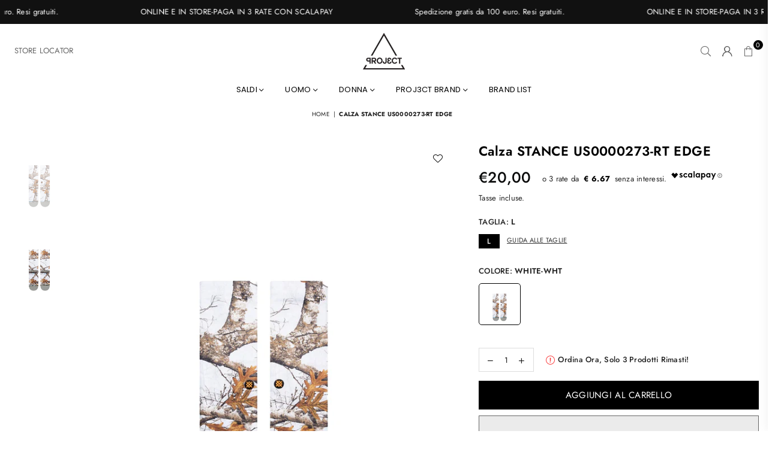

--- FILE ---
content_type: text/html; charset=utf-8
request_url: https://www.proj3ct.it/products/calza-stance-us0000273-rt
body_size: 48557
content:
<!doctype html>
<html class="no-js" lang="it" >
<head><!-- Google tag (gtag.js) -->

<script async src="https://www.googletagmanager.com/gtag/js?id=G-QDSEYCMHD6"></script>

<script>
  window.dataLayer = window.dataLayer || [];
  function gtag(){dataLayer.push(arguments);}
 gtag('js', new Date());
  gtag('config', 'G-QDSEYCMHD6');
</script>
  
     <script type="text/javascript">
    (function (m, a, g, n, e, w, s) {
        m[e] = m[e] || function () {
            (m[e].q = m[e].q || []).push([arguments[0], arguments[1], 1 * (new Date()).getTime()]);
        };
        w = a.createElement(g), s = a.getElementsByTagName(g)[0];
        w.async = 1;
        w.src = n;
        s.parentNode.insertBefore(w, s);
    })(window, document, 'script', '//mn.proj3ct.it/nl/mna1683723600000a4541.js', 'mna');
    mna('init', {"apikey":"11bdg1993df3b","trackerhostname":"mn.proj3ct.it","trackanonymous":true,"enableWebdisplay":true,"firePageEvent":true,"pageEventParams":{}});
</script><meta charset="utf-8"><meta http-equiv="X-UA-Compatible" content="IE=edge,chrome=1"><meta name="viewport" content="width=device-width, initial-scale=1.0, maximum-scale=1.0, user-scalable=no"><meta name="theme-color" content="#000"><meta name="format-detection" content="telephone=no"><link rel="canonical" href="https://www.proj3ct.it/products/calza-stance-us0000273-rt"><meta name="google-site-verification" content="Bd1u9pvj722sGVEa_JLqKMrjoFStj1_J0egkUheN6oU" /><link rel="dns-prefetch" href="https://www.proj3ct.it" crossorigin><link rel="dns-prefetch" href="https://proj3ct-store.myshopify.com" crossorigin><link rel="dns-prefetch" href="https://cdn.shopify.com" crossorigin><link rel="dns-prefetch" href="https://fonts.shopifycdn.com" crossorigin><link rel="preconnect" href="https//fonts.shopifycdn.com/" crossorigin><link rel="preconnect" href="https//cdn.shopify.com" crossorigin><link rel="shortcut icon" href="//www.proj3ct.it/cdn/shop/files/logo_32x32_1971b27e-3d2d-4a14-9781-0b466d738344_32x32.webp?v=1672674849" type="image/png"><title>Calza STANCE US0000273-RT | Proj3ct.it&ndash; Proj3ct Store</title><meta name="description" content="Calza STANCE US0000273-RT Stance | disponibile in Store e Online su Proj3ct.it | Spedizioni Veloci | Resi Gratis Sempre"><!-- /snippets/social-meta-tags.liquid --> <meta name="keywords" content="Proj3ct Store, www.proj3ct.it" /><meta name="author" content="AdornThemes"><meta property="og:site_name" content="Proj3ct Store"><meta property="og:url" content="https://www.proj3ct.it/products/calza-stance-us0000273-rt"><meta property="og:title" content="Calza STANCE US0000273-RT EDGE"><meta property="og:type" content="product"><meta property="og:description" content="Calza STANCE US0000273-RT Stance | disponibile in Store e Online su Proj3ct.it | Spedizioni Veloci | Resi Gratis Sempre"><meta property="og:price:amount" content="20,00"><meta property="og:price:currency" content="EUR"><meta property="og:image" content="http://www.proj3ct.it/cdn/shop/files/STANCERTEDGE-WHITE_1200x1200.png?v=1684839042"><meta property="og:image" content="http://www.proj3ct.it/cdn/shop/files/STANCERTEDGE-WHITE2_1200x1200.png?v=1684839042"><meta property="og:image:secure_url" content="https://www.proj3ct.it/cdn/shop/files/STANCERTEDGE-WHITE_1200x1200.png?v=1684839042"><meta property="og:image:secure_url" content="https://www.proj3ct.it/cdn/shop/files/STANCERTEDGE-WHITE2_1200x1200.png?v=1684839042"><meta name="twitter:card" content="summary_large_image"><meta name="twitter:title" content="Calza STANCE US0000273-RT EDGE"><meta name="twitter:description" content="Calza STANCE US0000273-RT Stance | disponibile in Store e Online su Proj3ct.it | Spedizioni Veloci | Resi Gratis Sempre">
<link rel="preload" as="style" href="//www.proj3ct.it/cdn/shop/t/18/assets/theme.css?v=143825127061252226731696319001"><link rel="preload" as="font" href="//www.proj3ct.it/cdn/fonts/jost/jost_n4.d47a1b6347ce4a4c9f437608011273009d91f2b7.woff2" type="font/woff2" crossorigin><link rel="preload" as="font" href="//www.proj3ct.it/cdn/fonts/jost/jost_n7.921dc18c13fa0b0c94c5e2517ffe06139c3615a3.woff2" type="font/woff2" crossorigin><link rel="preload" as="font" href="//www.proj3ct.it/cdn/fonts/nunito/nunito_n4.fc49103dc396b42cae9460289072d384b6c6eb63.woff2" type="font/woff2" crossorigin><link rel="preload" as="font" href="//www.proj3ct.it/cdn/fonts/nunito/nunito_n7.37cf9b8cf43b3322f7e6e13ad2aad62ab5dc9109.woff2" type="font/woff2" crossorigin><link rel="preload" as="font" href="//www.proj3ct.it/cdn/fonts/poppins/poppins_n4.0ba78fa5af9b0e1a374041b3ceaadf0a43b41362.woff2" type="font/woff2" crossorigin><link rel="preload" as="font" href="//www.proj3ct.it/cdn/fonts/poppins/poppins_n7.56758dcf284489feb014a026f3727f2f20a54626.woff2" type="font/woff2" crossorigin><link rel="preload" as="font" href="//www.proj3ct.it/cdn/shop/t/18/assets/adorn-icons.woff2?v=23110375483909177801679047323" type="font/woff2" crossorigin><style type="text/css">:root{--ft1:Jost,sans-serif;--ft2:Nunito,sans-serif;--ft3:Poppins,sans-serif;--site_gutter:15px;--grid_gutter:30px;--grid_gutter_sm:15px;--input_height:38px;--input_height_sm:32px;--error:#d20000}@media (prefers-reduced-motion:no-preference){:root{scroll-behavior:smooth}}*,::after,::before{box-sizing:border-box}html{overflow-x:hidden}article,aside,details,figcaption,figure,footer,header,hgroup,main,menu,nav,section,summary{display:block}body,button,input,select,textarea{ font-family:-apple-system, BlinkMacSystemFont,"Segoe UI","Roboto","Oxygen","Ubuntu","Cantarell","Fira Sans","Droid Sans","Helvetica Neue",sans-serif;-webkit-font-smoothing:antialiased;-webkit-text-size-adjust:100%}a{background-color:transparent;text-decoration:none}a,img{outline:0!important;border:0}a,a:after, a:before,.anim{transition:all .3s ease-in-out}a:focus, a:hover{outline:0!important}code,pre{font-family:Consolas, monospace;font-size:1em}pre{overflow:auto}small,.txt--minor,.small-font{font-size:80%}.small-font {font-size:90%;}sub,sup{font-size:75%;line-height:0;position:relative;vertical-align:baseline}sup{top:-.5em}sub{bottom:-.25em}img{max-width:100%;border:0}table{width:100%;border-collapse:collapse;border-spacing:0}td,th{padding:0}textarea{overflow:auto;-webkit-appearance:none;-moz-appearance:none}[tabindex='-1']:focus{outline:0}form{margin:0}legend{border:0;padding:0}button,input,optgroup,select,textarea{color:inherit;font:inherit;margin:0;outline:0}button[disabled],input[disabled]{cursor:default}input[type=text],input[type=email],input[type=number],input[type=password],input[type=search],input[type=tel]{-webkit-appearance:none;-moz-appearance:none}button{cursor:pointer}input[type=submit]{cursor:pointer}[type=checkbox]+label,[type=radio]+label {display:inline-block;margin-bottom:0}label[for]{cursor:pointer}textarea{min-height:100px;resize:none;}input[type=checkbox],input[type=radio]{margin:0 5px 0 0;vertical-align:middle}select::-ms-expand{display:none}[role=button],a,button,input,label,select,textarea{touch-action:manipulation}.clearfix::after{content:'';display:table;clear:both}.clear{clear:both}.fallback_txt,.hidden_txt{position:absolute!important;overflow:hidden;clip:rect(0 0 0 0);height:1px;width:1px;margin:-1px;padding:0;border:0}.v_hidden,[data-shopify-xr-hidden]{visibility:hidden}.of_hidden{overflow:hidden}.of_auto{overflow:auto}.js-focus-hidden:focus{outline:0}.no-js:not(html),.no-js .js{display:none}.no-js .no-js:not(html){display:block}.skip-link:focus{clip:auto;width:auto;height:auto;margin:0;color:#111;background-color:#fff;padding:10px;opacity:1;z-index:10000;transition:none}blockquote{background:#f8f8f8;font-weight:600;font-size:15px;font-style:normal;text-align:center;padding:0 30px;margin:0}blockquote p+cite{margin-top:7.5px}blockquote cite{display:block;font-size:13px;font-style:inherit}p{margin:0 0 20px 0}p:last-child{margin-bottom:0}.fine-print{font-size:1.07692em;font-style:italic;margin:20px 0}.txt--emphasis{font-style:italic}svg:not(:root){overflow:hidden}.icon{display:inline-block;width:20px;height:20px;vertical-align:middle;fill:currentColor}.no-svg .icon{display:none}svg.icon:not(.icon--full-color) *{fill:inherit;stroke:inherit}.no-svg .fallback-txt{position:static!important;overflow:inherit;clip:none;height:auto;width:auto;margin:0}ol, ul{margin:0;padding:0}ol{list-style:decimal}li{list-style:none}.tb-wrap{max-width:100%;overflow:auto;-webkit-overflow-scrolling:touch}.vd-wrap{position:relative;overflow:hidden;max-width:100%;padding-bottom:56.25%;height:auto}.vd-wrap iframe{position:absolute;top:0;left:0;width:100%;height:100%}.form-vertical input,.form-vertical select,.form-vertical textarea{display:block;width:100%}.form-vertical [type=checkbox],.form-vertical [type=radio]{display:inline-block;width:auto;margin-right:5px}.grid{list-style:none;padding:0;margin:0 -15px;}.grid::after{content:'';display:table;clear:both}.grid__item{ padding-left:15px;padding-right:15px;float:left;width:100%}@media only screen and (max-width:1024px){.grid{margin:0 -7.5px}.grid__item{padding-left:7.5px;padding-right:7.5px}}.grid__item[class*="--push"]{position:relative}.grid--rev{direction:rtl;text-align:left}.grid--rev>.grid__item{direction:ltr;text-align:left;float:right}.col-1,.one-whole{width:100%}.col-2,.five-tenths,.four-eighths,.one-half,.three-sixths,.two-quarters,.wd-50{width:50%}.col-3,.one-third,.two-sixths{width:33.33333%}.four-sixths,.two-thirds{width:66.66667%}.col-4,.one-quarter,.two-eighths{width:25%}.six-eighths,.three-quarters{width:75%}.col-5,.one-fifth,.two-tenths{width:20%}.four-tenths,.two-fifths,.wd-40{width:40%}.six-tenths,.three-fifths,.wd-60{width:60%}.eight-tenths,.four-fifths,.wd-80{width:80%}.col-6,.one-sixth{width:16.66667%}.five-sixths{width:83.33333%}.col-7,.one-seventh{width:14.28571%}.col-8,.one-eighth{width:12.5%}.three-eighths{width:37.5%}.five-eighths{width:62.5%}.seven-eighths{width:87.5%}.col-9,.one-nineth{width:11.11111%}.col-10,.one-tenth{width:10%}.three-tenths,.wd-30{width:30%}.seven-tenths,.wd-70{width:70%}.nine-tenths,.wd-90{width:90%}.show{display:block!important}.hide{display:none!important}@media only screen and (min-width:767px){.medium-up--one-whole{width:100%}.medium-up--five-tenths,.medium-up--four-eighths,.medium-up--one-half,.medium-up--three-sixths,.medium-up--two-quarters{width:50%}.medium-up--one-third,.medium-up--two-sixths{width:33.33333%}.medium-up--four-sixths,.medium-up--two-thirds{width:66.66667%}.medium-up--one-quarter,.medium-up--two-eighths{width:25%}.medium-up--six-eighths,.medium-up--three-quarters{width:75%}.medium-up--one-fifth,.medium-up--two-tenths{width:20%}.medium-up--four-tenths,.medium-up--two-fifths{width:40%}.medium-up--six-tenths,.medium-up--three-fifths{width:60%}.medium-up--eight-tenths,.medium-up--four-fifths{width:80%}.medium-up--one-sixth{width:16.66667%}.medium-up--five-sixths{width:83.33333%}.medium-up--one-seventh{width:14.28571%}.medium-up--one-eighth{width:12.5%}.medium-up--three-eighths{width:37.5%}.medium-up--five-eighths{width:62.5%}.medium-up--seven-eighths{width:87.5%}.medium-up--one-nineth{width:11.11111%}.medium-up--one-tenth{width:10%}.medium-up--three-tenths{width:30%}.medium-up--seven-tenths{width:70%}.medium-up--nine-tenths{width:90%}.grid--uniform .medium-up--five-tenths:nth-child(2n+1),.grid--uniform .medium-up--four-eighths:nth-child(2n+1),.grid--uniform .medium-up--one-eighth:nth-child(8n+1),.grid--uniform .medium-up--one-fifth:nth-child(5n+1),.grid--uniform .medium-up--one-half:nth-child(2n+1),.grid--uniform .medium-up--one-quarter:nth-child(4n+1),.grid--uniform .medium-up--one-seventh:nth-child(7n+1),.grid--uniform .medium-up--one-sixth:nth-child(6n+1),.grid--uniform .medium-up--one-third:nth-child(3n+1),.grid--uniform .medium-up--three-sixths:nth-child(2n+1),.grid--uniform .medium-up--two-eighths:nth-child(4n+1),.grid--uniform .medium-up--two-sixths:nth-child(3n+1){clear:both}.medium-up--show{display:block!important}.medium-up--hide{display:none!important}}@media only screen and (min-width:1025px){.large-up--one-whole{width:100%}.large-up--five-tenths,.large-up--four-eighths,.large-up--one-half,.large-up--three-sixths,.large-up--two-quarters{width:50%}.large-up--one-third,.large-up--two-sixths{width:33.33333%}.large-up--four-sixths,.large-up--two-thirds{width:66.66667%}.large-up--one-quarter,.large-up--two-eighths{width:25%}.large-up--six-eighths,.large-up--three-quarters{width:75%}.large-up--one-fifth,.large-up--two-tenths{width:20%}.large-up--four-tenths,.large-up--two-fifths{width:40%}.large-up--six-tenths,.large-up--three-fifths{width:60%}.large-up--eight-tenths,.large-up--four-fifths{width:80%}.large-up--one-sixth{width:16.66667%}.large-up--five-sixths{width:83.33333%}.large-up--one-seventh{width:14.28571%}.large-up--one-eighth{width:12.5%}.large-up--three-eighths{width:37.5%}.large-up--five-eighths{width:62.5%}.large-up--seven-eighths{width:87.5%}.large-up--one-nineth{width:11.11111%}.large-up--one-tenth{width:10%}.large-up--three-tenths{width:30%}.large-up--seven-tenths{width:70%}.large-up--nine-tenths{width:90%}.grid--uniform .large-up--five-tenths:nth-child(2n+1),.grid--uniform .large-up--four-eighths:nth-child(2n+1),.grid--uniform .large-up--one-eighth:nth-child(8n+1),.grid--uniform .large-up--one-fifth:nth-child(5n+1),.grid--uniform .large-up--one-half:nth-child(2n+1),.grid--uniform .large-up--one-quarter:nth-child(4n+1),.grid--uniform .large-up--one-seventh:nth-child(7n+1),.grid--uniform .large-up--one-sixth:nth-child(6n+1),.grid--uniform .large-up--one-third:nth-child(3n+1),.grid--uniform .large-up--three-sixths:nth-child(2n+1),.grid--uniform .large-up--two-eighths:nth-child(4n+1),.grid--uniform .large-up--two-sixths:nth-child(3n+1){clear:both}.large-up--show{display:block!important}.large-up--hide{display:none!important}}@media only screen and (min-width:1280px){.widescreen--one-whole{width:100%}.widescreen--five-tenths,.widescreen--four-eighths,.widescreen--one-half,.widescreen--three-sixths,.widescreen--two-quarters{width:50%}.widescreen--one-third,.widescreen--two-sixths{width:33.33333%}.widescreen--four-sixths,.widescreen--two-thirds{width:66.66667%}.widescreen--one-quarter,.widescreen--two-eighths{width:25%}.widescreen--six-eighths,.widescreen--three-quarters{width:75%}.widescreen--one-fifth,.widescreen--two-tenths{width:20%}.widescreen--four-tenths,.widescreen--two-fifths{width:40%}.widescreen--six-tenths,.widescreen--three-fifths{width:60%}.widescreen--eight-tenths,.widescreen--four-fifths{width:80%}.widescreen--one-sixth{width:16.66667%}.widescreen--five-sixths{width:83.33333%}.widescreen--one-seventh{width:14.28571%}.widescreen--one-eighth{width:12.5%}.widescreen--three-eighths{width:37.5%}.widescreen--five-eighths{width:62.5%}.widescreen--seven-eighths{width:87.5%}.widescreen--one-nineth{width:11.11111%}.widescreen--one-tenth{width:10%}.widescreen--three-tenths{width:30%}.widescreen--seven-tenths{width:70%}.widescreen--nine-tenths{width:90%}.grid--uniform .widescreen--five-tenths:nth-child(2n+1),.grid--uniform .widescreen--four-eighths:nth-child(2n+1),.grid--uniform .widescreen--one-eighth:nth-child(8n+1),.grid--uniform .widescreen--one-fifth:nth-child(5n+1),.grid--uniform .widescreen--one-half:nth-child(2n+1),.grid--uniform .widescreen--one-quarter:nth-child(4n+1),.grid--uniform .widescreen--one-seventh:nth-child(7n+1),.grid--uniform .widescreen--one-sixth:nth-child(6n+1),.grid--uniform .widescreen--one-third:nth-child(3n+1),.grid--uniform .widescreen--three-sixths:nth-child(2n+1),.grid--uniform .widescreen--two-eighths:nth-child(4n+1),.grid--uniform .widescreen--two-sixths:nth-child(3n+1){clear:both}.widescreen--show{display:block!important}.widescreen--hide{display:none!important}}@media only screen and (min-width:767px) and (max-width:1024px){.medium--one-whole{width:100%}.medium--five-tenths,.medium--four-eighths,.medium--one-half,.medium--three-sixths,.medium--two-quarters{width:50%}.medium--one-third,.medium--two-sixths{width:33.33333%}.medium--four-sixths,.medium--two-thirds{width:66.66667%}.medium--one-quarter,.medium--two-eighths{width:25%}.medium--six-eighths,.medium--three-quarters{width:75%}.medium--one-fifth,.medium--two-tenths{width:20%}.medium--four-tenths,.medium--two-fifths{width:40%}.medium--six-tenths,.medium--three-fifths{width:60%}.medium--eight-tenths,.medium--four-fifths{width:80%}.medium--one-sixth{width:16.66667%}.medium--five-sixths{width:83.33333%}.medium--one-seventh{width:14.28571%}.medium--one-eighth{width:12.5%}.medium--three-eighths{width:37.5%}.medium--five-eighths{width:62.5%}.medium--seven-eighths{width:87.5%}.medium--one-nineth{width:11.11111%}.medium--one-tenth{width:10%}.medium--three-tenths{width:30%}.medium--seven-tenths{width:70%}.medium--nine-tenths{width:90%}.grid--uniform .medium--five-tenths:nth-child(2n+1),.grid--uniform .medium--four-eighths:nth-child(2n+1),.grid--uniform .medium--one-eighth:nth-child(8n+1),.grid--uniform .medium--one-fifth:nth-child(5n+1),.grid--uniform .medium--one-half:nth-child(2n+1),.grid--uniform .medium--one-quarter:nth-child(4n+1),.grid--uniform .medium--one-seventh:nth-child(7n+1),.grid--uniform .medium--one-sixth:nth-child(6n+1),.grid--uniform .medium--one-third:nth-child(3n+1),.grid--uniform .medium--three-sixths:nth-child(2n+1),.grid--uniform .medium--two-eighths:nth-child(4n+1),.grid--uniform .medium--two-sixths:nth-child(3n+1){clear:both}.medium--show{display:block!important}.medium--hide{display:none!important}}@media only screen and (max-width:766px){.grid{margin:0 -5px}.grid__item{padding-left:5px;padding-right:5px}.small--one-whole{width:100%}.small--five-tenths,.small--four-eighths,.small--one-half,.small--three-sixths,.small--two-quarters{width:50%}.small--one-third,.small--two-sixths{width:33.33333%}.small--four-sixths,.small--two-thirds{width:66.66667%}.small--one-quarter,.small--two-eighths{width:25%}.small--six-eighths,.small--three-quarters{width:75%}.small--one-fifth,.small--two-tenths{width:20%}.small--four-tenths,.small--two-fifths{width:40%}.small--six-tenths,.small--three-fifths{width:60%}.small--eight-tenths,.small--four-fifths{width:80%}.small--one-sixth{width:16.66667%}.small--five-sixths{width:83.33333%}.small--one-seventh{width:14.28571%}.small--one-eighth{width:12.5%}.small--three-eighths{width:37.5%}.small--five-eighths{width:62.5%}.small--seven-eighths{width:87.5%}.small--one-nineth{width:11.11111%}.small--one-tenth{width:10%}.small--three-tenths{width:30%}.small--seven-tenths{width:70%}.small--nine-tenths{width:90%}.grid--uniform .small--five-tenths:nth-child(2n+1),.grid--uniform .small--four-eighths:nth-child(2n+1),.grid--uniform .small--one-eighth:nth-child(8n+1),.grid--uniform .small--one-half:nth-child(2n+1),.grid--uniform .small--one-quarter:nth-child(4n+1),.grid--uniform .small--one-seventh:nth-child(7n+1),.grid--uniform .small--one-sixth:nth-child(6n+1),.grid--uniform .small--one-third:nth-child(3n+1),.grid--uniform .small--three-sixths:nth-child(2n+1),.grid--uniform .small--two-eighths:nth-child(4n+1),.grid--uniform .small--two-sixths:nth-child(3n+1),.grid--uniform.small--one-fifth:nth-child(5n+1){clear:both}.small--show{display:block!important}.small--hide{display:none!important}}.grid-tbl{display:table;table-layout:fixed;width:100%}.grid-tbl>.grid-col,.grid-tbl>.grid__item{float:none;display:table-cell;vertical-align:middle}.grid-products {margin:0 -2.0px;}.grid-products .grid__item{ padding-left:2.0px;padding-right:2.0px;}@media (max-width:767px){.grid-products {margin:0 -7.5px;}.grid-products .grid__item{ padding-left:7.5px;padding-right:7.5px;}}.m_auto {margin-left:auto;margin-right:auto}.m0 {margin:0!important}.mt0 {margin-top:0!important}.ml0 {margin-left:0!important}.mr0 {margin-right:0!important}.mb0 {margin-bottom:0!important}.ml5 {margin-left:5px}.mt5 {margin-top:5px}.mr5 {margin-right:5px}.mb5 {margin-bottom:5px}.ml10 {margin-left:10px}.mt10 {margin-top:10px}.mr10 {margin-right:10px}.mb10 {margin-bottom:10px}.ml15 {margin-left:15px}.mt15 {margin-top:15px}.mr15 {margin-right:15px}.mb15 {margin-bottom:15px}.ml20 {margin-left:20px}.mt20 {margin-top:20px}.mr20 {margin-right:20px}.mb20 {margin-bottom:20px}.ml25 {margin-left:25px}.mt25 {margin-top:25px}.mr25 {margin-right:25px}.mb25 {margin-bottom:25px}.ml30 {margin-left:30px}.mt30 {margin-top:30px}.mr30 {margin-right:30px}.mb30 {margin-bottom:30px}.pd0 {padding:0!important}.pd_t {padding-top:0}.pd_l {padding-left:0}.pd_r {padding-right:0}.pd_b {padding-bottom:0}.p5 {padding:5px}.p10 {padding:10px}.p15 {padding:15px}.p20 {padding:20px}.p25 {padding:25px}.p30 {padding:30px}.mt1 { margin-top:1px;}.mt2 { margin-top:2px;}.mt3 { margin-top:3px;}.mt4 { margin-top:4px;}.bdr_rd0{border-radius:0}.bdr_rd3{border-radius:3px}.bdr_rd4{border-radius:4px}.bdr_rd5{border-radius:5px}.bdr_rd6{border-radius:6px}.bdr_rd7{border-radius:7px}.bdr_rd8{border-radius:8px}.bdr_rd9{border-radius:9px}.bdr_rd10{border-radius:10px}.bdr_rd15{border-radius:15px}.bdr_rd50{border-radius:50%}.db{display:block}.dbi{display:inline-block}.dn {display:none}.pa {position:absolute}.pr {position:relative}.fwl{font-weight:300}.fwr{font-weight:400}.fwm{font-weight:500}.fwsb{font-weight:600}b,strong,.fwb{font-weight:700}em,.em{font-style:italic}.ttu{text-transform:uppercase}.ttl{text-transform:lowercase}.ttc{text-transform:capitalize}.ttn{text-transform:none}.tdn {text-decoration:none!important}.tdu {text-decoration:underline}.grid-sizer{width:25%;position:absolute}.w_auto {width:auto!important}.h_auto{height:auto}.w_100{width:100%!important}.h_100{height:100%!important}.img_fl{display:block;width:100%;height:auto}.imgWrapper{display:block;margin:auto}.bgImg{background-size:cover;background-repeat:no-repeat;background-position:center}.fl{display:flex}.fl1{flex:1}.f-row{flex-direction:row}.f-col{flex-direction:column}.f-wrap{flex-wrap:wrap}.f-nowrap{flex-wrap:nowrap}.f-jcs{justify-content:flex-start}.f-jce{justify-content:flex-end}.f-jcc{justify-content:center}.f-jcsb{justify-content:space-between}.f-jcsa{justify-content:space-around}.f-jcse{justify-content:space-evenly}.f-ais{align-items:flex-start}.f-aie{align-items:flex-end}.f-aic{align-items:center}.f-aib{align-items:baseline}.f-aist{align-items:stretch}.f-acs{align-content:flex-start}.f-ace{align-content:flex-end}.f-acc{align-content:center}.f-acsb{align-content:space-between}.f-acsa{align-content:space-around}.f-acst{align-content:stretch}.f-asa{align-self:auto}.f-ass{align-self:flex-start}.f-ase{align-self:flex-end}.f-asc{align-self:center}.f-asb{align-self:baseline}.f-asst{align-self:stretch}.order0{order:0}.order1{order:1}.order2{order:2}.order3{order:3}.tl{text-align:left!important}.tc{text-align:center!important}.tr{text-align:right!important}.tjc{text-align:justify;}@media (min-width:768px){.tl-md{text-align:left!important}.tc-md{text-align:center!important}.tr-md{text-align:right!important}.f-row-md{flex-direction:row}.f-col-md{flex-direction:column}.f-wrap-md{flex-wrap:wrap}.f-nowrap-md{flex-wrap:nowrap}.f-jcs-md{justify-content:flex-start}.f-jce-md{justify-content:flex-end}.f-jcc-md{justify-content:center}.f-jcsb-md{justify-content:space-between}.f-jcsa-md{justify-content:space-around}.f-jcse-md{justify-content:space-evenly}.f-ais-md{align-items:flex-start}.f-aie-md{align-items:flex-end}.f-aic-md{align-items:center}.f-aib-md{align-items:baseline}.f-aist-md{align-items:stretch}.f-acs-md{align-content:flex-start}.f-ace-md{align-content:flex-end}.f-acc-md{align-content:center}.f-acsb-md{align-content:space-between}.f-acsa-md{align-content:space-around}.f-acst-md{align-content:stretch}.f-asa-md{align-self:auto}.f-ass-md{align-self:flex-start}.f-ase-md{align-self:flex-end}.f-asc-md{align-self:center}.f-asb-md{align-self:baseline}.f-asst-md{align-self:stretch}}@media (min-width:1025px){.f-row-lg{flex-direction:row}.f-col-lg{flex-direction:column}.f-wrap-lg{flex-wrap:wrap}.f-nowrap-lg{flex-wrap:nowrap}.tl-lg {text-align:left!important}.tc-lg {text-align:center!important}.tr-lg {text-align:right!important}}@media (min-width:1280px){.f-wrap-xl{flex-wrap:wrap}.f-col-xl{flex-direction:column}.tl-xl {text-align:left!important}.tc-xl {text-align:center!important}.tr-xl {text-align:right!important}}@font-face {font-family: Jost;font-weight: 300;font-style: normal;font-display: swap;src: url("//www.proj3ct.it/cdn/fonts/jost/jost_n3.a5df7448b5b8c9a76542f085341dff794ff2a59d.woff2") format("woff2"), url("//www.proj3ct.it/cdn/fonts/jost/jost_n3.882941f5a26d0660f7dd135c08afc57fc6939a07.woff") format("woff");}@font-face {font-family: Jost;font-weight: 400;font-style: normal;font-display: swap;src: url("//www.proj3ct.it/cdn/fonts/jost/jost_n4.d47a1b6347ce4a4c9f437608011273009d91f2b7.woff2") format("woff2"), url("//www.proj3ct.it/cdn/fonts/jost/jost_n4.791c46290e672b3f85c3d1c651ef2efa3819eadd.woff") format("woff");}@font-face {font-family: Jost;font-weight: 500;font-style: normal;font-display: swap;src: url("//www.proj3ct.it/cdn/fonts/jost/jost_n5.7c8497861ffd15f4e1284cd221f14658b0e95d61.woff2") format("woff2"), url("//www.proj3ct.it/cdn/fonts/jost/jost_n5.fb6a06896db583cc2df5ba1b30d9c04383119dd9.woff") format("woff");}@font-face {font-family: Jost;font-weight: 600;font-style: normal;font-display: swap;src: url("//www.proj3ct.it/cdn/fonts/jost/jost_n6.ec1178db7a7515114a2d84e3dd680832b7af8b99.woff2") format("woff2"), url("//www.proj3ct.it/cdn/fonts/jost/jost_n6.b1178bb6bdd3979fef38e103a3816f6980aeaff9.woff") format("woff");}@font-face {font-family: Jost;font-weight: 700;font-style: normal;font-display: swap;src: url("//www.proj3ct.it/cdn/fonts/jost/jost_n7.921dc18c13fa0b0c94c5e2517ffe06139c3615a3.woff2") format("woff2"), url("//www.proj3ct.it/cdn/fonts/jost/jost_n7.cbfc16c98c1e195f46c536e775e4e959c5f2f22b.woff") format("woff");}@font-face {font-family: Jost;font-weight: 800;font-style: normal;font-display: swap;src: url("//www.proj3ct.it/cdn/fonts/jost/jost_n8.3cf5e98b5ecbf822f9fccf0e49e49a03e21bd8ac.woff2") format("woff2"), url("//www.proj3ct.it/cdn/fonts/jost/jost_n8.dbe90b7c788249ac8931bcf34b35a1a9cdfaf184.woff") format("woff");}@font-face {font-family: Jost;font-weight: 900;font-style: normal;font-display: swap;src: url("//www.proj3ct.it/cdn/fonts/jost/jost_n9.cd269fa9adcae864ab1df15826ceb2fd310a3d4a.woff2") format("woff2"), url("//www.proj3ct.it/cdn/fonts/jost/jost_n9.fd15e8012129a3f22bd292bf1f8b87a15f894bd5.woff") format("woff");}@font-face {font-family: Nunito;font-weight: 300;font-style: normal;font-display: swap;src: url("//www.proj3ct.it/cdn/fonts/nunito/nunito_n3.c1d7c2242f5519d084eafc479d7cc132bcc8c480.woff2") format("woff2"), url("//www.proj3ct.it/cdn/fonts/nunito/nunito_n3.d543cae3671591d99f8b7ed9ea9ca8387fc73b09.woff") format("woff");}@font-face {font-family: Nunito;font-weight: 400;font-style: normal;font-display: swap;src: url("//www.proj3ct.it/cdn/fonts/nunito/nunito_n4.fc49103dc396b42cae9460289072d384b6c6eb63.woff2") format("woff2"), url("//www.proj3ct.it/cdn/fonts/nunito/nunito_n4.5d26d13beeac3116db2479e64986cdeea4c8fbdd.woff") format("woff");}@font-face {font-family: Nunito;font-weight: 500;font-style: normal;font-display: swap;src: url("//www.proj3ct.it/cdn/fonts/nunito/nunito_n5.a0f0edcf8fc7e6ef641de980174adff4690e50c2.woff2") format("woff2"), url("//www.proj3ct.it/cdn/fonts/nunito/nunito_n5.b31690ac83c982675aeba15b7e6c0a6ec38755b3.woff") format("woff");}@font-face {font-family: Nunito;font-weight: 600;font-style: normal;font-display: swap;src: url("//www.proj3ct.it/cdn/fonts/nunito/nunito_n6.1a6c50dce2e2b3b0d31e02dbd9146b5064bea503.woff2") format("woff2"), url("//www.proj3ct.it/cdn/fonts/nunito/nunito_n6.6b124f3eac46044b98c99f2feb057208e260962f.woff") format("woff");}@font-face {font-family: Nunito;font-weight: 700;font-style: normal;font-display: swap;src: url("//www.proj3ct.it/cdn/fonts/nunito/nunito_n7.37cf9b8cf43b3322f7e6e13ad2aad62ab5dc9109.woff2") format("woff2"), url("//www.proj3ct.it/cdn/fonts/nunito/nunito_n7.45cfcfadc6630011252d54d5f5a2c7c98f60d5de.woff") format("woff");}@font-face {font-family: Nunito;font-weight: 800;font-style: normal;font-display: swap;src: url("//www.proj3ct.it/cdn/fonts/nunito/nunito_n8.a4faa34563722dcb4bd960ae538c49eb540a565f.woff2") format("woff2"), url("//www.proj3ct.it/cdn/fonts/nunito/nunito_n8.7b9b4d7a0ef879eb46735a0aecb391013c7f7aeb.woff") format("woff");}@font-face {font-family: Nunito;font-weight: 900;font-style: normal;font-display: swap;src: url("//www.proj3ct.it/cdn/fonts/nunito/nunito_n9.29703ebe5c8d8fa1bc7f2dcb872bdf16cf7ff465.woff2") format("woff2"), url("//www.proj3ct.it/cdn/fonts/nunito/nunito_n9.37c60d6be0d57e3635735f5fdd179e5283d59f56.woff") format("woff");}@font-face {font-family: Poppins;font-weight: 300;font-style: normal;font-display: swap;src: url("//www.proj3ct.it/cdn/fonts/poppins/poppins_n3.05f58335c3209cce17da4f1f1ab324ebe2982441.woff2") format("woff2"), url("//www.proj3ct.it/cdn/fonts/poppins/poppins_n3.6971368e1f131d2c8ff8e3a44a36b577fdda3ff5.woff") format("woff");}@font-face {font-family: Poppins;font-weight: 400;font-style: normal;font-display: swap;src: url("//www.proj3ct.it/cdn/fonts/poppins/poppins_n4.0ba78fa5af9b0e1a374041b3ceaadf0a43b41362.woff2") format("woff2"), url("//www.proj3ct.it/cdn/fonts/poppins/poppins_n4.214741a72ff2596839fc9760ee7a770386cf16ca.woff") format("woff");}@font-face {font-family: Poppins;font-weight: 500;font-style: normal;font-display: swap;src: url("//www.proj3ct.it/cdn/fonts/poppins/poppins_n5.ad5b4b72b59a00358afc706450c864c3c8323842.woff2") format("woff2"), url("//www.proj3ct.it/cdn/fonts/poppins/poppins_n5.33757fdf985af2d24b32fcd84c9a09224d4b2c39.woff") format("woff");}@font-face {font-family: Poppins;font-weight: 600;font-style: normal;font-display: swap;src: url("//www.proj3ct.it/cdn/fonts/poppins/poppins_n6.aa29d4918bc243723d56b59572e18228ed0786f6.woff2") format("woff2"), url("//www.proj3ct.it/cdn/fonts/poppins/poppins_n6.5f815d845fe073750885d5b7e619ee00e8111208.woff") format("woff");}@font-face {font-family: Poppins;font-weight: 700;font-style: normal;font-display: swap;src: url("//www.proj3ct.it/cdn/fonts/poppins/poppins_n7.56758dcf284489feb014a026f3727f2f20a54626.woff2") format("woff2"), url("//www.proj3ct.it/cdn/fonts/poppins/poppins_n7.f34f55d9b3d3205d2cd6f64955ff4b36f0cfd8da.woff") format("woff");}@font-face {font-family: Poppins;font-weight: 800;font-style: normal;font-display: swap;src: url("//www.proj3ct.it/cdn/fonts/poppins/poppins_n8.580200d05bca09e2e0c6f4c922047c227dfa8e8c.woff2") format("woff2"), url("//www.proj3ct.it/cdn/fonts/poppins/poppins_n8.f4450f472fdcbe9e829f3583ebd559988f5a3d25.woff") format("woff");}@font-face {font-family: Poppins;font-weight: 900;font-style: normal;font-display: swap;src: url("//www.proj3ct.it/cdn/fonts/poppins/poppins_n9.eb6b9ef01b62e777a960bfd02fc9fb4918cd3eab.woff2") format("woff2"), url("//www.proj3ct.it/cdn/fonts/poppins/poppins_n9.6501a5bd018e348b6d5d6e8c335f9e7d32a80c36.woff") format("woff");}@font-face{font-family:Adorn-Icons;src:url("//www.proj3ct.it/cdn/shop/t/18/assets/adorn-icons.woff2?v=23110375483909177801679047323") format('woff2'),url("//www.proj3ct.it/cdn/shop/t/18/assets/adorn-icons.woff?v=3660380726993999231679047323") format('woff');font-weight:400;font-style:normal;font-display:swap}.at{font:normal normal normal 15px/1 Adorn-Icons;speak:none;text-transform:none;display:inline-block;vertical-align:middle;text-rendering:auto;-webkit-font-smoothing:antialiased;-moz-osx-font-smoothing:grayscale}</style><link href="//www.proj3ct.it/cdn/shop/t/18/assets/theme.css?v=143825127061252226731696319001" rel="stylesheet" type="text/css" media="all" /><link rel="preload" href="//www.proj3ct.it/cdn/shop/t/18/assets/jquery.min.js?v=11054033913403182911679047323" as="script"><link rel="preload" href="//www.proj3ct.it/cdn/shop/t/18/assets/vendor.min.js?v=53531327463237195191679047323" as="script"><script src="//www.proj3ct.it/cdn/shop/t/18/assets/jquery.min.js?v=11054033913403182911679047323" defer="defer"></script><script>var theme = {strings:{addToCart:"Aggiungi al carrello",soldOut:"Esaurito",unavailable:"Esaurito",showMore:"Mostra di più",showLess:"Mostra meno"},mlcurrency:false,moneyFormat:"€{{amount_with_comma_separator}}",currencyFormat:"money_format",shopCurrency:"EUR",autoCurrencies:true,money_currency_format:"€{{amount_with_comma_separator}} EUR",money_format:"€{{amount_with_comma_separator}}",ajax_cart:true,fixedHeader:true,animation:true,animationMobile:true,searchresult:"Vedi tutti i risultati",wlAvailable:"Disponibile nella Wishlist",rtl:false,days:"Giorni",hours:"Ore",minuts:"Minuti",seconds:"Secondi",};document.documentElement.className = document.documentElement.className.replace('no-js', 'js');window.lazySizesConfig = window.lazySizesConfig || {};window.lazySizesConfig.loadMode = 1;window.lazySizesConfig.expand = 10;window.lazySizesConfig.expFactor = 1.5;window.lazySizesConfig.loadHidden = false;var Metatheme = null,thm = 'Optimal', shpeml = 'p.proj3ct@nuvolari.biz', dmn = window.location.hostname;</script><script src="//www.proj3ct.it/cdn/shop/t/18/assets/vendor.min.js?v=53531327463237195191679047323" defer="defer"></script>
   <script>window.performance && window.performance.mark && window.performance.mark('shopify.content_for_header.start');</script><meta name="facebook-domain-verification" content="f9xwavy5fzsntqknzuu4bz3567b1n7">
<meta name="facebook-domain-verification" content="sy4edrhhzvb4qbuwjl5x2xmj47mrh3">
<meta id="shopify-digital-wallet" name="shopify-digital-wallet" content="/5969477705/digital_wallets/dialog">
<meta name="shopify-checkout-api-token" content="36dc1cd444568784e91e393b0deb99b5">
<meta id="in-context-paypal-metadata" data-shop-id="5969477705" data-venmo-supported="false" data-environment="production" data-locale="it_IT" data-paypal-v4="true" data-currency="EUR">
<link rel="alternate" type="application/json+oembed" href="https://www.proj3ct.it/products/calza-stance-us0000273-rt.oembed">
<script async="async" data-src="/checkouts/internal/preloads.js?locale=it-IT"></script>
<link rel="preconnect" href="https://shop.app" crossorigin="anonymous">
<script async="async" data-src="https://shop.app/checkouts/internal/preloads.js?locale=it-IT&shop_id=5969477705" crossorigin="anonymous"></script>
<script id="apple-pay-shop-capabilities" type="application/json">{"shopId":5969477705,"countryCode":"IT","currencyCode":"EUR","merchantCapabilities":["supports3DS"],"merchantId":"gid:\/\/shopify\/Shop\/5969477705","merchantName":"Proj3ct Store","requiredBillingContactFields":["postalAddress","email","phone"],"requiredShippingContactFields":["postalAddress","email","phone"],"shippingType":"shipping","supportedNetworks":["visa","maestro","masterCard","amex"],"total":{"type":"pending","label":"Proj3ct Store","amount":"1.00"},"shopifyPaymentsEnabled":true,"supportsSubscriptions":true}</script>
<script id="shopify-features" type="application/json">{"accessToken":"36dc1cd444568784e91e393b0deb99b5","betas":["rich-media-storefront-analytics"],"domain":"www.proj3ct.it","predictiveSearch":true,"shopId":5969477705,"locale":"it"}</script>
<script>var Shopify = Shopify || {};
Shopify.shop = "proj3ct-store.myshopify.com";
Shopify.locale = "it";
Shopify.currency = {"active":"EUR","rate":"1.0"};
Shopify.country = "IT";
Shopify.theme = {"name":"Proj3ct Store v. 1.0.7 t.c.","id":145992122714,"schema_name":"Proj3ct","schema_version":"v1.0","theme_store_id":null,"role":"main"};
Shopify.theme.handle = "null";
Shopify.theme.style = {"id":null,"handle":null};
Shopify.cdnHost = "www.proj3ct.it/cdn";
Shopify.routes = Shopify.routes || {};
Shopify.routes.root = "/";</script>
<script type="module">!function(o){(o.Shopify=o.Shopify||{}).modules=!0}(window);</script>
<script>!function(o){function n(){var o=[];function n(){o.push(Array.prototype.slice.apply(arguments))}return n.q=o,n}var t=o.Shopify=o.Shopify||{};t.loadFeatures=n(),t.autoloadFeatures=n()}(window);</script>
<script>
  window.ShopifyPay = window.ShopifyPay || {};
  window.ShopifyPay.apiHost = "shop.app\/pay";
  window.ShopifyPay.redirectState = null;
</script>
<script id="shop-js-analytics" type="application/json">{"pageType":"product"}</script>
<script defer="defer" async type="module" data-src="//www.proj3ct.it/cdn/shopifycloud/shop-js/modules/v2/client.init-shop-cart-sync_DXGljDCh.it.esm.js"></script>
<script defer="defer" async type="module" data-src="//www.proj3ct.it/cdn/shopifycloud/shop-js/modules/v2/chunk.common_Dby6QE3M.esm.js"></script>
<script type="module">
  await import("//www.proj3ct.it/cdn/shopifycloud/shop-js/modules/v2/client.init-shop-cart-sync_DXGljDCh.it.esm.js");
await import("//www.proj3ct.it/cdn/shopifycloud/shop-js/modules/v2/chunk.common_Dby6QE3M.esm.js");

  window.Shopify.SignInWithShop?.initShopCartSync?.({"fedCMEnabled":true,"windoidEnabled":true});

</script>
<script>
  window.Shopify = window.Shopify || {};
  if (!window.Shopify.featureAssets) window.Shopify.featureAssets = {};
  window.Shopify.featureAssets['shop-js'] = {"shop-cart-sync":["modules/v2/client.shop-cart-sync_CuycFFQA.it.esm.js","modules/v2/chunk.common_Dby6QE3M.esm.js"],"init-fed-cm":["modules/v2/client.init-fed-cm_BNG5oyTN.it.esm.js","modules/v2/chunk.common_Dby6QE3M.esm.js"],"shop-button":["modules/v2/client.shop-button_CYDCs7np.it.esm.js","modules/v2/chunk.common_Dby6QE3M.esm.js"],"init-windoid":["modules/v2/client.init-windoid_CIyZw0nM.it.esm.js","modules/v2/chunk.common_Dby6QE3M.esm.js"],"shop-cash-offers":["modules/v2/client.shop-cash-offers_CcSAlF98.it.esm.js","modules/v2/chunk.common_Dby6QE3M.esm.js","modules/v2/chunk.modal_D1Buujso.esm.js"],"shop-toast-manager":["modules/v2/client.shop-toast-manager_BX7Boar6.it.esm.js","modules/v2/chunk.common_Dby6QE3M.esm.js"],"init-shop-email-lookup-coordinator":["modules/v2/client.init-shop-email-lookup-coordinator_9H--u2Oq.it.esm.js","modules/v2/chunk.common_Dby6QE3M.esm.js"],"pay-button":["modules/v2/client.pay-button_Dij3AEMZ.it.esm.js","modules/v2/chunk.common_Dby6QE3M.esm.js"],"avatar":["modules/v2/client.avatar_BTnouDA3.it.esm.js"],"init-shop-cart-sync":["modules/v2/client.init-shop-cart-sync_DXGljDCh.it.esm.js","modules/v2/chunk.common_Dby6QE3M.esm.js"],"shop-login-button":["modules/v2/client.shop-login-button_CQ3q_nN6.it.esm.js","modules/v2/chunk.common_Dby6QE3M.esm.js","modules/v2/chunk.modal_D1Buujso.esm.js"],"init-customer-accounts-sign-up":["modules/v2/client.init-customer-accounts-sign-up_BnxtNv5b.it.esm.js","modules/v2/client.shop-login-button_CQ3q_nN6.it.esm.js","modules/v2/chunk.common_Dby6QE3M.esm.js","modules/v2/chunk.modal_D1Buujso.esm.js"],"init-shop-for-new-customer-accounts":["modules/v2/client.init-shop-for-new-customer-accounts_CKlpbIAZ.it.esm.js","modules/v2/client.shop-login-button_CQ3q_nN6.it.esm.js","modules/v2/chunk.common_Dby6QE3M.esm.js","modules/v2/chunk.modal_D1Buujso.esm.js"],"init-customer-accounts":["modules/v2/client.init-customer-accounts_BatGhs6N.it.esm.js","modules/v2/client.shop-login-button_CQ3q_nN6.it.esm.js","modules/v2/chunk.common_Dby6QE3M.esm.js","modules/v2/chunk.modal_D1Buujso.esm.js"],"shop-follow-button":["modules/v2/client.shop-follow-button_Drfnypl_.it.esm.js","modules/v2/chunk.common_Dby6QE3M.esm.js","modules/v2/chunk.modal_D1Buujso.esm.js"],"lead-capture":["modules/v2/client.lead-capture_C77H9ivN.it.esm.js","modules/v2/chunk.common_Dby6QE3M.esm.js","modules/v2/chunk.modal_D1Buujso.esm.js"],"checkout-modal":["modules/v2/client.checkout-modal_B3EdBKL4.it.esm.js","modules/v2/chunk.common_Dby6QE3M.esm.js","modules/v2/chunk.modal_D1Buujso.esm.js"],"shop-login":["modules/v2/client.shop-login_CkabS-Xl.it.esm.js","modules/v2/chunk.common_Dby6QE3M.esm.js","modules/v2/chunk.modal_D1Buujso.esm.js"],"payment-terms":["modules/v2/client.payment-terms_BgXoyFHX.it.esm.js","modules/v2/chunk.common_Dby6QE3M.esm.js","modules/v2/chunk.modal_D1Buujso.esm.js"]};
</script>
<script>(function() {
  var isLoaded = false;
  function asyncLoad() {
    if (isLoaded) return;
    isLoaded = true;
    var urls = ["https:\/\/instafeed.nfcube.com\/cdn\/39e2ad6690573e3c09d91ec38d46330c.js?shop=proj3ct-store.myshopify.com","https:\/\/widgetic.com\/sdk\/sdk.js?shop=proj3ct-store.myshopify.com","https:\/\/easygdpr.b-cdn.net\/v\/1553540745\/gdpr.min.js?shop=proj3ct-store.myshopify.com","\/\/www.powr.io\/powr.js?powr-token=proj3ct-store.myshopify.com\u0026external-type=shopify\u0026shop=proj3ct-store.myshopify.com","https:\/\/easy-image-mapper.herokuapp.com\/main.min.js?shop=proj3ct-store.myshopify.com","https:\/\/app.kiwisizing.com\/web\/js\/dist\/kiwiSizing\/plugin\/SizingPlugin.prod.js?v=330\u0026shop=proj3ct-store.myshopify.com"];
    for (var i = 0; i < urls.length; i++) {
      var s = document.createElement('script');
      s.type = 'text/javascript';
      s.async = true;
      s.src = urls[i];
      var x = document.getElementsByTagName('script')[0];
      x.parentNode.insertBefore(s, x);
    }
  };
  document.addEventListener('StartAsyncLoading',function(event){asyncLoad();});if(window.attachEvent) {
    window.attachEvent('onload', function(){});
  } else {
    window.addEventListener('load', function(){}, false);
  }
})();</script>
<script id="__st">var __st={"a":5969477705,"offset":3600,"reqid":"55ea35dd-cd1d-404c-a76d-731eef2bf371-1769020170","pageurl":"www.proj3ct.it\/products\/calza-stance-us0000273-rt","u":"0d35ff61b2e5","p":"product","rtyp":"product","rid":6816863486036};</script>
<script>window.ShopifyPaypalV4VisibilityTracking = true;</script>
<script id="captcha-bootstrap">!function(){'use strict';const t='contact',e='account',n='new_comment',o=[[t,t],['blogs',n],['comments',n],[t,'customer']],c=[[e,'customer_login'],[e,'guest_login'],[e,'recover_customer_password'],[e,'create_customer']],r=t=>t.map((([t,e])=>`form[action*='/${t}']:not([data-nocaptcha='true']) input[name='form_type'][value='${e}']`)).join(','),a=t=>()=>t?[...document.querySelectorAll(t)].map((t=>t.form)):[];function s(){const t=[...o],e=r(t);return a(e)}const i='password',u='form_key',d=['recaptcha-v3-token','g-recaptcha-response','h-captcha-response',i],f=()=>{try{return window.sessionStorage}catch{return}},m='__shopify_v',_=t=>t.elements[u];function p(t,e,n=!1){try{const o=window.sessionStorage,c=JSON.parse(o.getItem(e)),{data:r}=function(t){const{data:e,action:n}=t;return t[m]||n?{data:e,action:n}:{data:t,action:n}}(c);for(const[e,n]of Object.entries(r))t.elements[e]&&(t.elements[e].value=n);n&&o.removeItem(e)}catch(o){console.error('form repopulation failed',{error:o})}}const l='form_type',E='cptcha';function T(t){t.dataset[E]=!0}const w=window,h=w.document,L='Shopify',v='ce_forms',y='captcha';let A=!1;((t,e)=>{const n=(g='f06e6c50-85a8-45c8-87d0-21a2b65856fe',I='https://cdn.shopify.com/shopifycloud/storefront-forms-hcaptcha/ce_storefront_forms_captcha_hcaptcha.v1.5.2.iife.js',D={infoText:'Protetto da hCaptcha',privacyText:'Privacy',termsText:'Termini'},(t,e,n)=>{const o=w[L][v],c=o.bindForm;if(c)return c(t,g,e,D).then(n);var r;o.q.push([[t,g,e,D],n]),r=I,A||(h.body.append(Object.assign(h.createElement('script'),{id:'captcha-provider',async:!0,src:r})),A=!0)});var g,I,D;w[L]=w[L]||{},w[L][v]=w[L][v]||{},w[L][v].q=[],w[L][y]=w[L][y]||{},w[L][y].protect=function(t,e){n(t,void 0,e),T(t)},Object.freeze(w[L][y]),function(t,e,n,w,h,L){const[v,y,A,g]=function(t,e,n){const i=e?o:[],u=t?c:[],d=[...i,...u],f=r(d),m=r(i),_=r(d.filter((([t,e])=>n.includes(e))));return[a(f),a(m),a(_),s()]}(w,h,L),I=t=>{const e=t.target;return e instanceof HTMLFormElement?e:e&&e.form},D=t=>v().includes(t);t.addEventListener('submit',(t=>{const e=I(t);if(!e)return;const n=D(e)&&!e.dataset.hcaptchaBound&&!e.dataset.recaptchaBound,o=_(e),c=g().includes(e)&&(!o||!o.value);(n||c)&&t.preventDefault(),c&&!n&&(function(t){try{if(!f())return;!function(t){const e=f();if(!e)return;const n=_(t);if(!n)return;const o=n.value;o&&e.removeItem(o)}(t);const e=Array.from(Array(32),(()=>Math.random().toString(36)[2])).join('');!function(t,e){_(t)||t.append(Object.assign(document.createElement('input'),{type:'hidden',name:u})),t.elements[u].value=e}(t,e),function(t,e){const n=f();if(!n)return;const o=[...t.querySelectorAll(`input[type='${i}']`)].map((({name:t})=>t)),c=[...d,...o],r={};for(const[a,s]of new FormData(t).entries())c.includes(a)||(r[a]=s);n.setItem(e,JSON.stringify({[m]:1,action:t.action,data:r}))}(t,e)}catch(e){console.error('failed to persist form',e)}}(e),e.submit())}));const S=(t,e)=>{t&&!t.dataset[E]&&(n(t,e.some((e=>e===t))),T(t))};for(const o of['focusin','change'])t.addEventListener(o,(t=>{const e=I(t);D(e)&&S(e,y())}));const B=e.get('form_key'),M=e.get(l),P=B&&M;t.addEventListener('DOMContentLoaded',(()=>{const t=y();if(P)for(const e of t)e.elements[l].value===M&&p(e,B);[...new Set([...A(),...v().filter((t=>'true'===t.dataset.shopifyCaptcha))])].forEach((e=>S(e,t)))}))}(h,new URLSearchParams(w.location.search),n,t,e,['guest_login'])})(!0,!0)}();</script>
<script integrity="sha256-4kQ18oKyAcykRKYeNunJcIwy7WH5gtpwJnB7kiuLZ1E=" data-source-attribution="shopify.loadfeatures" defer="defer" data-src="//www.proj3ct.it/cdn/shopifycloud/storefront/assets/storefront/load_feature-a0a9edcb.js" crossorigin="anonymous"></script>
<script crossorigin="anonymous" defer="defer" data-src="//www.proj3ct.it/cdn/shopifycloud/storefront/assets/shopify_pay/storefront-65b4c6d7.js?v=20250812"></script>
<script data-source-attribution="shopify.dynamic_checkout.dynamic.init">var Shopify=Shopify||{};Shopify.PaymentButton=Shopify.PaymentButton||{isStorefrontPortableWallets:!0,init:function(){window.Shopify.PaymentButton.init=function(){};var t=document.createElement("script");t.data-src="https://www.proj3ct.it/cdn/shopifycloud/portable-wallets/latest/portable-wallets.it.js",t.type="module",document.head.appendChild(t)}};
</script>
<script data-source-attribution="shopify.dynamic_checkout.buyer_consent">
  function portableWalletsHideBuyerConsent(e){var t=document.getElementById("shopify-buyer-consent"),n=document.getElementById("shopify-subscription-policy-button");t&&n&&(t.classList.add("hidden"),t.setAttribute("aria-hidden","true"),n.removeEventListener("click",e))}function portableWalletsShowBuyerConsent(e){var t=document.getElementById("shopify-buyer-consent"),n=document.getElementById("shopify-subscription-policy-button");t&&n&&(t.classList.remove("hidden"),t.removeAttribute("aria-hidden"),n.addEventListener("click",e))}window.Shopify?.PaymentButton&&(window.Shopify.PaymentButton.hideBuyerConsent=portableWalletsHideBuyerConsent,window.Shopify.PaymentButton.showBuyerConsent=portableWalletsShowBuyerConsent);
</script>
<script>
  function portableWalletsCleanup(e){e&&e.src&&console.error("Failed to load portable wallets script "+e.src);var t=document.querySelectorAll("shopify-accelerated-checkout .shopify-payment-button__skeleton, shopify-accelerated-checkout-cart .wallet-cart-button__skeleton"),e=document.getElementById("shopify-buyer-consent");for(let e=0;e<t.length;e++)t[e].remove();e&&e.remove()}function portableWalletsNotLoadedAsModule(e){e instanceof ErrorEvent&&"string"==typeof e.message&&e.message.includes("import.meta")&&"string"==typeof e.filename&&e.filename.includes("portable-wallets")&&(window.removeEventListener("error",portableWalletsNotLoadedAsModule),window.Shopify.PaymentButton.failedToLoad=e,"loading"===document.readyState?document.addEventListener("DOMContentLoaded",window.Shopify.PaymentButton.init):window.Shopify.PaymentButton.init())}window.addEventListener("error",portableWalletsNotLoadedAsModule);
</script>

<script type="module" data-src="https://www.proj3ct.it/cdn/shopifycloud/portable-wallets/latest/portable-wallets.it.js" onError="portableWalletsCleanup(this)" crossorigin="anonymous"></script>
<script nomodule>
  document.addEventListener("DOMContentLoaded", portableWalletsCleanup);
</script>

<link id="shopify-accelerated-checkout-styles" rel="stylesheet" media="screen" href="https://www.proj3ct.it/cdn/shopifycloud/portable-wallets/latest/accelerated-checkout-backwards-compat.css" crossorigin="anonymous">
<style id="shopify-accelerated-checkout-cart">
        #shopify-buyer-consent {
  margin-top: 1em;
  display: inline-block;
  width: 100%;
}

#shopify-buyer-consent.hidden {
  display: none;
}

#shopify-subscription-policy-button {
  background: none;
  border: none;
  padding: 0;
  text-decoration: underline;
  font-size: inherit;
  cursor: pointer;
}

#shopify-subscription-policy-button::before {
  box-shadow: none;
}

      </style>

<script>window.performance && window.performance.mark && window.performance.mark('shopify.content_for_header.end');</script><!--begin-boost-pfs-filter-css-->
   <link rel="preload stylesheet" href="//www.proj3ct.it/cdn/shop/t/18/assets/boost-pfs-instant-search.css?v=5060104860680390361679047323" as="style"><link href="//www.proj3ct.it/cdn/shop/t/18/assets/boost-pfs-custom.css?v=31954476528684025371690214396" rel="stylesheet" type="text/css" media="all" />
<style data-id="boost-pfs-style">
    .boost-pfs-filter-option-title-text {}

   .boost-pfs-filter-tree-v .boost-pfs-filter-option-title-text:before {}
    .boost-pfs-filter-tree-v .boost-pfs-filter-option.boost-pfs-filter-option-collapsed .boost-pfs-filter-option-title-text:before {}
    .boost-pfs-filter-tree-h .boost-pfs-filter-option-title-heading:before {}

    .boost-pfs-filter-refine-by .boost-pfs-filter-option-title h3 {}

    .boost-pfs-filter-option-content .boost-pfs-filter-option-item-list .boost-pfs-filter-option-item button,
    .boost-pfs-filter-option-content .boost-pfs-filter-option-item-list .boost-pfs-filter-option-item .boost-pfs-filter-button,
    .boost-pfs-filter-option-range-amount input,
    .boost-pfs-filter-tree-v .boost-pfs-filter-refine-by .boost-pfs-filter-refine-by-items .refine-by-item,
    .boost-pfs-filter-refine-by-wrapper-v .boost-pfs-filter-refine-by .boost-pfs-filter-refine-by-items .refine-by-item,
    .boost-pfs-filter-refine-by .boost-pfs-filter-option-title,
    .boost-pfs-filter-refine-by .boost-pfs-filter-refine-by-items .refine-by-item>a,
    .boost-pfs-filter-refine-by>span,
    .boost-pfs-filter-clear,
    .boost-pfs-filter-clear-all{}
    .boost-pfs-filter-tree-h .boost-pfs-filter-pc .boost-pfs-filter-refine-by-items .refine-by-item .boost-pfs-filter-clear .refine-by-type,
    .boost-pfs-filter-refine-by-wrapper-h .boost-pfs-filter-pc .boost-pfs-filter-refine-by-items .refine-by-item .boost-pfs-filter-clear .refine-by-type {}

    .boost-pfs-filter-option-multi-level-collections .boost-pfs-filter-option-multi-level-list .boost-pfs-filter-option-item .boost-pfs-filter-button-arrow .boost-pfs-arrow:before,
    .boost-pfs-filter-option-multi-level-tag .boost-pfs-filter-option-multi-level-list .boost-pfs-filter-option-item .boost-pfs-filter-button-arrow .boost-pfs-arrow:before {}

    .boost-pfs-filter-refine-by-wrapper-v .boost-pfs-filter-refine-by .boost-pfs-filter-refine-by-items .refine-by-item .boost-pfs-filter-clear:after,
    .boost-pfs-filter-refine-by-wrapper-v .boost-pfs-filter-refine-by .boost-pfs-filter-refine-by-items .refine-by-item .boost-pfs-filter-clear:before,
    .boost-pfs-filter-tree-v .boost-pfs-filter-refine-by .boost-pfs-filter-refine-by-items .refine-by-item .boost-pfs-filter-clear:after,
    .boost-pfs-filter-tree-v .boost-pfs-filter-refine-by .boost-pfs-filter-refine-by-items .refine-by-item .boost-pfs-filter-clear:before,
    .boost-pfs-filter-refine-by-wrapper-h .boost-pfs-filter-pc .boost-pfs-filter-refine-by-items .refine-by-item .boost-pfs-filter-clear:after,
    .boost-pfs-filter-refine-by-wrapper-h .boost-pfs-filter-pc .boost-pfs-filter-refine-by-items .refine-by-item .boost-pfs-filter-clear:before,
    .boost-pfs-filter-tree-h .boost-pfs-filter-pc .boost-pfs-filter-refine-by-items .refine-by-item .boost-pfs-filter-clear:after,
    .boost-pfs-filter-tree-h .boost-pfs-filter-pc .boost-pfs-filter-refine-by-items .refine-by-item .boost-pfs-filter-clear:before {}
    .boost-pfs-filter-option-range-slider .noUi-value-horizontal {}

    .boost-pfs-filter-tree-mobile-button button,
    .boost-pfs-filter-top-sorting-mobile button {}
    .boost-pfs-filter-top-sorting-mobile button>span:after {}
  </style>

 <!--end-boost-pfs-filter-css-->


 <!-- Rule Script Start --><script>window.checkout = {"note":null,"attributes":{},"original_total_price":0,"total_price":0,"total_discount":0,"total_weight":0.0,"item_count":0,"items":[],"requires_shipping":false,"currency":"EUR","items_subtotal_price":0,"cart_level_discount_applications":[],"checkout_charge_amount":0};window.price_format = "€{{amount_with_comma_separator}}";</script><!-- Rule Script End -->
 <link href="https://monorail-edge.shopifysvc.com" rel="dns-prefetch">
<script>(function(){if ("sendBeacon" in navigator && "performance" in window) {try {var session_token_from_headers = performance.getEntriesByType('navigation')[0].serverTiming.find(x => x.name == '_s').description;} catch {var session_token_from_headers = undefined;}var session_cookie_matches = document.cookie.match(/_shopify_s=([^;]*)/);var session_token_from_cookie = session_cookie_matches && session_cookie_matches.length === 2 ? session_cookie_matches[1] : "";var session_token = session_token_from_headers || session_token_from_cookie || "";function handle_abandonment_event(e) {var entries = performance.getEntries().filter(function(entry) {return /monorail-edge.shopifysvc.com/.test(entry.name);});if (!window.abandonment_tracked && entries.length === 0) {window.abandonment_tracked = true;var currentMs = Date.now();var navigation_start = performance.timing.navigationStart;var payload = {shop_id: 5969477705,url: window.location.href,navigation_start,duration: currentMs - navigation_start,session_token,page_type: "product"};window.navigator.sendBeacon("https://monorail-edge.shopifysvc.com/v1/produce", JSON.stringify({schema_id: "online_store_buyer_site_abandonment/1.1",payload: payload,metadata: {event_created_at_ms: currentMs,event_sent_at_ms: currentMs}}));}}window.addEventListener('pagehide', handle_abandonment_event);}}());</script>
<script id="web-pixels-manager-setup">(function e(e,d,r,n,o){if(void 0===o&&(o={}),!Boolean(null===(a=null===(i=window.Shopify)||void 0===i?void 0:i.analytics)||void 0===a?void 0:a.replayQueue)){var i,a;window.Shopify=window.Shopify||{};var t=window.Shopify;t.analytics=t.analytics||{};var s=t.analytics;s.replayQueue=[],s.publish=function(e,d,r){return s.replayQueue.push([e,d,r]),!0};try{self.performance.mark("wpm:start")}catch(e){}var l=function(){var e={modern:/Edge?\/(1{2}[4-9]|1[2-9]\d|[2-9]\d{2}|\d{4,})\.\d+(\.\d+|)|Firefox\/(1{2}[4-9]|1[2-9]\d|[2-9]\d{2}|\d{4,})\.\d+(\.\d+|)|Chrom(ium|e)\/(9{2}|\d{3,})\.\d+(\.\d+|)|(Maci|X1{2}).+ Version\/(15\.\d+|(1[6-9]|[2-9]\d|\d{3,})\.\d+)([,.]\d+|)( \(\w+\)|)( Mobile\/\w+|) Safari\/|Chrome.+OPR\/(9{2}|\d{3,})\.\d+\.\d+|(CPU[ +]OS|iPhone[ +]OS|CPU[ +]iPhone|CPU IPhone OS|CPU iPad OS)[ +]+(15[._]\d+|(1[6-9]|[2-9]\d|\d{3,})[._]\d+)([._]\d+|)|Android:?[ /-](13[3-9]|1[4-9]\d|[2-9]\d{2}|\d{4,})(\.\d+|)(\.\d+|)|Android.+Firefox\/(13[5-9]|1[4-9]\d|[2-9]\d{2}|\d{4,})\.\d+(\.\d+|)|Android.+Chrom(ium|e)\/(13[3-9]|1[4-9]\d|[2-9]\d{2}|\d{4,})\.\d+(\.\d+|)|SamsungBrowser\/([2-9]\d|\d{3,})\.\d+/,legacy:/Edge?\/(1[6-9]|[2-9]\d|\d{3,})\.\d+(\.\d+|)|Firefox\/(5[4-9]|[6-9]\d|\d{3,})\.\d+(\.\d+|)|Chrom(ium|e)\/(5[1-9]|[6-9]\d|\d{3,})\.\d+(\.\d+|)([\d.]+$|.*Safari\/(?![\d.]+ Edge\/[\d.]+$))|(Maci|X1{2}).+ Version\/(10\.\d+|(1[1-9]|[2-9]\d|\d{3,})\.\d+)([,.]\d+|)( \(\w+\)|)( Mobile\/\w+|) Safari\/|Chrome.+OPR\/(3[89]|[4-9]\d|\d{3,})\.\d+\.\d+|(CPU[ +]OS|iPhone[ +]OS|CPU[ +]iPhone|CPU IPhone OS|CPU iPad OS)[ +]+(10[._]\d+|(1[1-9]|[2-9]\d|\d{3,})[._]\d+)([._]\d+|)|Android:?[ /-](13[3-9]|1[4-9]\d|[2-9]\d{2}|\d{4,})(\.\d+|)(\.\d+|)|Mobile Safari.+OPR\/([89]\d|\d{3,})\.\d+\.\d+|Android.+Firefox\/(13[5-9]|1[4-9]\d|[2-9]\d{2}|\d{4,})\.\d+(\.\d+|)|Android.+Chrom(ium|e)\/(13[3-9]|1[4-9]\d|[2-9]\d{2}|\d{4,})\.\d+(\.\d+|)|Android.+(UC? ?Browser|UCWEB|U3)[ /]?(15\.([5-9]|\d{2,})|(1[6-9]|[2-9]\d|\d{3,})\.\d+)\.\d+|SamsungBrowser\/(5\.\d+|([6-9]|\d{2,})\.\d+)|Android.+MQ{2}Browser\/(14(\.(9|\d{2,})|)|(1[5-9]|[2-9]\d|\d{3,})(\.\d+|))(\.\d+|)|K[Aa][Ii]OS\/(3\.\d+|([4-9]|\d{2,})\.\d+)(\.\d+|)/},d=e.modern,r=e.legacy,n=navigator.userAgent;return n.match(d)?"modern":n.match(r)?"legacy":"unknown"}(),u="modern"===l?"modern":"legacy",c=(null!=n?n:{modern:"",legacy:""})[u],f=function(e){return[e.baseUrl,"/wpm","/b",e.hashVersion,"modern"===e.buildTarget?"m":"l",".js"].join("")}({baseUrl:d,hashVersion:r,buildTarget:u}),m=function(e){var d=e.version,r=e.bundleTarget,n=e.surface,o=e.pageUrl,i=e.monorailEndpoint;return{emit:function(e){var a=e.status,t=e.errorMsg,s=(new Date).getTime(),l=JSON.stringify({metadata:{event_sent_at_ms:s},events:[{schema_id:"web_pixels_manager_load/3.1",payload:{version:d,bundle_target:r,page_url:o,status:a,surface:n,error_msg:t},metadata:{event_created_at_ms:s}}]});if(!i)return console&&console.warn&&console.warn("[Web Pixels Manager] No Monorail endpoint provided, skipping logging."),!1;try{return self.navigator.sendBeacon.bind(self.navigator)(i,l)}catch(e){}var u=new XMLHttpRequest;try{return u.open("POST",i,!0),u.setRequestHeader("Content-Type","text/plain"),u.send(l),!0}catch(e){return console&&console.warn&&console.warn("[Web Pixels Manager] Got an unhandled error while logging to Monorail."),!1}}}}({version:r,bundleTarget:l,surface:e.surface,pageUrl:self.location.href,monorailEndpoint:e.monorailEndpoint});try{o.browserTarget=l,function(e){var d=e.src,r=e.async,n=void 0===r||r,o=e.onload,i=e.onerror,a=e.sri,t=e.scriptDataAttributes,s=void 0===t?{}:t,l=document.createElement("script"),u=document.querySelector("head"),c=document.querySelector("body");if(l.async=n,l.src=d,a&&(l.integrity=a,l.crossOrigin="anonymous"),s)for(var f in s)if(Object.prototype.hasOwnProperty.call(s,f))try{l.dataset[f]=s[f]}catch(e){}if(o&&l.addEventListener("load",o),i&&l.addEventListener("error",i),u)u.appendChild(l);else{if(!c)throw new Error("Did not find a head or body element to append the script");c.appendChild(l)}}({src:f,async:!0,onload:function(){if(!function(){var e,d;return Boolean(null===(d=null===(e=window.Shopify)||void 0===e?void 0:e.analytics)||void 0===d?void 0:d.initialized)}()){var d=window.webPixelsManager.init(e)||void 0;if(d){var r=window.Shopify.analytics;r.replayQueue.forEach((function(e){var r=e[0],n=e[1],o=e[2];d.publishCustomEvent(r,n,o)})),r.replayQueue=[],r.publish=d.publishCustomEvent,r.visitor=d.visitor,r.initialized=!0}}},onerror:function(){return m.emit({status:"failed",errorMsg:"".concat(f," has failed to load")})},sri:function(e){var d=/^sha384-[A-Za-z0-9+/=]+$/;return"string"==typeof e&&d.test(e)}(c)?c:"",scriptDataAttributes:o}),m.emit({status:"loading"})}catch(e){m.emit({status:"failed",errorMsg:(null==e?void 0:e.message)||"Unknown error"})}}})({shopId: 5969477705,storefrontBaseUrl: "https://www.proj3ct.it",extensionsBaseUrl: "https://extensions.shopifycdn.com/cdn/shopifycloud/web-pixels-manager",monorailEndpoint: "https://monorail-edge.shopifysvc.com/unstable/produce_batch",surface: "storefront-renderer",enabledBetaFlags: ["2dca8a86"],webPixelsConfigList: [{"id":"1098219866","configuration":"{\"config\":\"{\\\"pixel_id\\\":\\\"G-H0J8KD7RSX\\\",\\\"gtag_events\\\":[{\\\"type\\\":\\\"purchase\\\",\\\"action_label\\\":\\\"G-H0J8KD7RSX\\\"},{\\\"type\\\":\\\"page_view\\\",\\\"action_label\\\":\\\"G-H0J8KD7RSX\\\"},{\\\"type\\\":\\\"view_item\\\",\\\"action_label\\\":\\\"G-H0J8KD7RSX\\\"},{\\\"type\\\":\\\"search\\\",\\\"action_label\\\":\\\"G-H0J8KD7RSX\\\"},{\\\"type\\\":\\\"add_to_cart\\\",\\\"action_label\\\":\\\"G-H0J8KD7RSX\\\"},{\\\"type\\\":\\\"begin_checkout\\\",\\\"action_label\\\":\\\"G-H0J8KD7RSX\\\"},{\\\"type\\\":\\\"add_payment_info\\\",\\\"action_label\\\":\\\"G-H0J8KD7RSX\\\"}],\\\"enable_monitoring_mode\\\":false}\"}","eventPayloadVersion":"v1","runtimeContext":"OPEN","scriptVersion":"b2a88bafab3e21179ed38636efcd8a93","type":"APP","apiClientId":1780363,"privacyPurposes":[],"dataSharingAdjustments":{"protectedCustomerApprovalScopes":["read_customer_address","read_customer_email","read_customer_name","read_customer_personal_data","read_customer_phone"]}},{"id":"471695706","configuration":"{\"pixel_id\":\"1856279594847117\",\"pixel_type\":\"facebook_pixel\",\"metaapp_system_user_token\":\"-\"}","eventPayloadVersion":"v1","runtimeContext":"OPEN","scriptVersion":"ca16bc87fe92b6042fbaa3acc2fbdaa6","type":"APP","apiClientId":2329312,"privacyPurposes":["ANALYTICS","MARKETING","SALE_OF_DATA"],"dataSharingAdjustments":{"protectedCustomerApprovalScopes":["read_customer_address","read_customer_email","read_customer_name","read_customer_personal_data","read_customer_phone"]}},{"id":"shopify-app-pixel","configuration":"{}","eventPayloadVersion":"v1","runtimeContext":"STRICT","scriptVersion":"0450","apiClientId":"shopify-pixel","type":"APP","privacyPurposes":["ANALYTICS","MARKETING"]},{"id":"shopify-custom-pixel","eventPayloadVersion":"v1","runtimeContext":"LAX","scriptVersion":"0450","apiClientId":"shopify-pixel","type":"CUSTOM","privacyPurposes":["ANALYTICS","MARKETING"]}],isMerchantRequest: false,initData: {"shop":{"name":"Proj3ct Store","paymentSettings":{"currencyCode":"EUR"},"myshopifyDomain":"proj3ct-store.myshopify.com","countryCode":"IT","storefrontUrl":"https:\/\/www.proj3ct.it"},"customer":null,"cart":null,"checkout":null,"productVariants":[{"price":{"amount":20.0,"currencyCode":"EUR"},"product":{"title":"Calza STANCE US0000273-RT EDGE","vendor":"STANCE","id":"6816863486036","untranslatedTitle":"Calza STANCE US0000273-RT EDGE","url":"\/products\/calza-stance-us0000273-rt","type":"Calza"},"id":"39973690966100","image":{"src":"\/\/www.proj3ct.it\/cdn\/shop\/files\/STANCERTEDGE-WHITE.png?v=1684839042"},"sku":"409624","title":"L \/ WHITE-WHT","untranslatedTitle":"L \/ WHITE-WHT"}],"purchasingCompany":null},},"https://www.proj3ct.it/cdn","fcfee988w5aeb613cpc8e4bc33m6693e112",{"modern":"","legacy":""},{"shopId":"5969477705","storefrontBaseUrl":"https:\/\/www.proj3ct.it","extensionBaseUrl":"https:\/\/extensions.shopifycdn.com\/cdn\/shopifycloud\/web-pixels-manager","surface":"storefront-renderer","enabledBetaFlags":"[\"2dca8a86\"]","isMerchantRequest":"false","hashVersion":"fcfee988w5aeb613cpc8e4bc33m6693e112","publish":"custom","events":"[[\"page_viewed\",{}],[\"product_viewed\",{\"productVariant\":{\"price\":{\"amount\":20.0,\"currencyCode\":\"EUR\"},\"product\":{\"title\":\"Calza STANCE US0000273-RT EDGE\",\"vendor\":\"STANCE\",\"id\":\"6816863486036\",\"untranslatedTitle\":\"Calza STANCE US0000273-RT EDGE\",\"url\":\"\/products\/calza-stance-us0000273-rt\",\"type\":\"Calza\"},\"id\":\"39973690966100\",\"image\":{\"src\":\"\/\/www.proj3ct.it\/cdn\/shop\/files\/STANCERTEDGE-WHITE.png?v=1684839042\"},\"sku\":\"409624\",\"title\":\"L \/ WHITE-WHT\",\"untranslatedTitle\":\"L \/ WHITE-WHT\"}}]]"});</script><script>
  window.ShopifyAnalytics = window.ShopifyAnalytics || {};
  window.ShopifyAnalytics.meta = window.ShopifyAnalytics.meta || {};
  window.ShopifyAnalytics.meta.currency = 'EUR';
  var meta = {"product":{"id":6816863486036,"gid":"gid:\/\/shopify\/Product\/6816863486036","vendor":"STANCE","type":"Calza","handle":"calza-stance-us0000273-rt","variants":[{"id":39973690966100,"price":2000,"name":"Calza STANCE US0000273-RT EDGE - L \/ WHITE-WHT","public_title":"L \/ WHITE-WHT","sku":"409624"}],"remote":false},"page":{"pageType":"product","resourceType":"product","resourceId":6816863486036,"requestId":"55ea35dd-cd1d-404c-a76d-731eef2bf371-1769020170"}};
  for (var attr in meta) {
    window.ShopifyAnalytics.meta[attr] = meta[attr];
  }
</script>
<script class="analytics">
  (function () {
    var customDocumentWrite = function(content) {
      var jquery = null;

      if (window.jQuery) {
        jquery = window.jQuery;
      } else if (window.Checkout && window.Checkout.$) {
        jquery = window.Checkout.$;
      }

      if (jquery) {
        jquery('body').append(content);
      }
    };

    var hasLoggedConversion = function(token) {
      if (token) {
        return document.cookie.indexOf('loggedConversion=' + token) !== -1;
      }
      return false;
    }

    var setCookieIfConversion = function(token) {
      if (token) {
        var twoMonthsFromNow = new Date(Date.now());
        twoMonthsFromNow.setMonth(twoMonthsFromNow.getMonth() + 2);

        document.cookie = 'loggedConversion=' + token + '; expires=' + twoMonthsFromNow;
      }
    }

    var trekkie = window.ShopifyAnalytics.lib = window.trekkie = window.trekkie || [];
    if (trekkie.integrations) {
      return;
    }
    trekkie.methods = [
      'identify',
      'page',
      'ready',
      'track',
      'trackForm',
      'trackLink'
    ];
    trekkie.factory = function(method) {
      return function() {
        var args = Array.prototype.slice.call(arguments);
        args.unshift(method);
        trekkie.push(args);
        return trekkie;
      };
    };
    for (var i = 0; i < trekkie.methods.length; i++) {
      var key = trekkie.methods[i];
      trekkie[key] = trekkie.factory(key);
    }
    trekkie.load = function(config) {
      trekkie.config = config || {};
      trekkie.config.initialDocumentCookie = document.cookie;
      var first = document.getElementsByTagName('script')[0];
      var script = document.createElement('script');
      script.type = 'text/javascript';
      script.onerror = function(e) {
        var scriptFallback = document.createElement('script');
        scriptFallback.type = 'text/javascript';
        scriptFallback.onerror = function(error) {
                var Monorail = {
      produce: function produce(monorailDomain, schemaId, payload) {
        var currentMs = new Date().getTime();
        var event = {
          schema_id: schemaId,
          payload: payload,
          metadata: {
            event_created_at_ms: currentMs,
            event_sent_at_ms: currentMs
          }
        };
        return Monorail.sendRequest("https://" + monorailDomain + "/v1/produce", JSON.stringify(event));
      },
      sendRequest: function sendRequest(endpointUrl, payload) {
        // Try the sendBeacon API
        if (window && window.navigator && typeof window.navigator.sendBeacon === 'function' && typeof window.Blob === 'function' && !Monorail.isIos12()) {
          var blobData = new window.Blob([payload], {
            type: 'text/plain'
          });

          if (window.navigator.sendBeacon(endpointUrl, blobData)) {
            return true;
          } // sendBeacon was not successful

        } // XHR beacon

        var xhr = new XMLHttpRequest();

        try {
          xhr.open('POST', endpointUrl);
          xhr.setRequestHeader('Content-Type', 'text/plain');
          xhr.send(payload);
        } catch (e) {
          console.log(e);
        }

        return false;
      },
      isIos12: function isIos12() {
        return window.navigator.userAgent.lastIndexOf('iPhone; CPU iPhone OS 12_') !== -1 || window.navigator.userAgent.lastIndexOf('iPad; CPU OS 12_') !== -1;
      }
    };
    Monorail.produce('monorail-edge.shopifysvc.com',
      'trekkie_storefront_load_errors/1.1',
      {shop_id: 5969477705,
      theme_id: 145992122714,
      app_name: "storefront",
      context_url: window.location.href,
      source_url: "//www.proj3ct.it/cdn/s/trekkie.storefront.cd680fe47e6c39ca5d5df5f0a32d569bc48c0f27.min.js"});

        };
        scriptFallback.async = true;
        scriptFallback.src = '//www.proj3ct.it/cdn/s/trekkie.storefront.cd680fe47e6c39ca5d5df5f0a32d569bc48c0f27.min.js';
        first.parentNode.insertBefore(scriptFallback, first);
      };
      script.async = true;
      script.src = '//www.proj3ct.it/cdn/s/trekkie.storefront.cd680fe47e6c39ca5d5df5f0a32d569bc48c0f27.min.js';
      first.parentNode.insertBefore(script, first);
    };
    trekkie.load(
      {"Trekkie":{"appName":"storefront","development":false,"defaultAttributes":{"shopId":5969477705,"isMerchantRequest":null,"themeId":145992122714,"themeCityHash":"267991297699792313","contentLanguage":"it","currency":"EUR","eventMetadataId":"76942f02-735f-4734-a4d4-fe63b6c7cb79"},"isServerSideCookieWritingEnabled":true,"monorailRegion":"shop_domain","enabledBetaFlags":["65f19447"]},"Session Attribution":{},"S2S":{"facebookCapiEnabled":true,"source":"trekkie-storefront-renderer","apiClientId":580111}}
    );

    var loaded = false;
    trekkie.ready(function() {
      if (loaded) return;
      loaded = true;

      window.ShopifyAnalytics.lib = window.trekkie;

      var originalDocumentWrite = document.write;
      document.write = customDocumentWrite;
      try { window.ShopifyAnalytics.merchantGoogleAnalytics.call(this); } catch(error) {};
      document.write = originalDocumentWrite;

      window.ShopifyAnalytics.lib.page(null,{"pageType":"product","resourceType":"product","resourceId":6816863486036,"requestId":"55ea35dd-cd1d-404c-a76d-731eef2bf371-1769020170","shopifyEmitted":true});

      var match = window.location.pathname.match(/checkouts\/(.+)\/(thank_you|post_purchase)/)
      var token = match? match[1]: undefined;
      if (!hasLoggedConversion(token)) {
        setCookieIfConversion(token);
        window.ShopifyAnalytics.lib.track("Viewed Product",{"currency":"EUR","variantId":39973690966100,"productId":6816863486036,"productGid":"gid:\/\/shopify\/Product\/6816863486036","name":"Calza STANCE US0000273-RT EDGE - L \/ WHITE-WHT","price":"20.00","sku":"409624","brand":"STANCE","variant":"L \/ WHITE-WHT","category":"Calza","nonInteraction":true,"remote":false},undefined,undefined,{"shopifyEmitted":true});
      window.ShopifyAnalytics.lib.track("monorail:\/\/trekkie_storefront_viewed_product\/1.1",{"currency":"EUR","variantId":39973690966100,"productId":6816863486036,"productGid":"gid:\/\/shopify\/Product\/6816863486036","name":"Calza STANCE US0000273-RT EDGE - L \/ WHITE-WHT","price":"20.00","sku":"409624","brand":"STANCE","variant":"L \/ WHITE-WHT","category":"Calza","nonInteraction":true,"remote":false,"referer":"https:\/\/www.proj3ct.it\/products\/calza-stance-us0000273-rt"});
      }
    });


        var eventsListenerScript = document.createElement('script');
        eventsListenerScript.async = true;
        eventsListenerScript.src = "//www.proj3ct.it/cdn/shopifycloud/storefront/assets/shop_events_listener-3da45d37.js";
        document.getElementsByTagName('head')[0].appendChild(eventsListenerScript);

})();</script>
  <script>
  if (!window.ga || (window.ga && typeof window.ga !== 'function')) {
    window.ga = function ga() {
      (window.ga.q = window.ga.q || []).push(arguments);
      if (window.Shopify && window.Shopify.analytics && typeof window.Shopify.analytics.publish === 'function') {
        window.Shopify.analytics.publish("ga_stub_called", {}, {sendTo: "google_osp_migration"});
      }
      console.error("Shopify's Google Analytics stub called with:", Array.from(arguments), "\nSee https://help.shopify.com/manual/promoting-marketing/pixels/pixel-migration#google for more information.");
    };
    if (window.Shopify && window.Shopify.analytics && typeof window.Shopify.analytics.publish === 'function') {
      window.Shopify.analytics.publish("ga_stub_initialized", {}, {sendTo: "google_osp_migration"});
    }
  }
</script>
<script
  defer
  src="https://www.proj3ct.it/cdn/shopifycloud/perf-kit/shopify-perf-kit-3.0.4.min.js"
  data-application="storefront-renderer"
  data-shop-id="5969477705"
  data-render-region="gcp-us-east1"
  data-page-type="product"
  data-theme-instance-id="145992122714"
  data-theme-name="Proj3ct"
  data-theme-version="v1.0"
  data-monorail-region="shop_domain"
  data-resource-timing-sampling-rate="10"
  data-shs="true"
  data-shs-beacon="true"
  data-shs-export-with-fetch="true"
  data-shs-logs-sample-rate="1"
  data-shs-beacon-endpoint="https://www.proj3ct.it/api/collect"
></script>
</head><body class="template-product"><div id="shopify-section-top-info-panel" class="shopify-section index-section top_info_br"><div class="top-bar tc"><div class="wrtop-info-panel fullwidth " id="carousel-top-info-panel" data-section-id="top-info-panel" data-section-type="carousel"> <div class="marquee-text"> <div class="top-info-bar fl" data-slick='{"slidesToShow": 2,"slidesToScroll": 1,"arrows":false,"infinite": true, "autoplay": true, "autoplaySpeed": 5000, "responsive":[{"breakpoint": 1024,"settings":{"slidesToShow": 1 }},{"breakpoint": 776,"settings":{"slidesToShow":1 }} ]}' ><div class="fl1 tc-lg" ><div class="wr-info-text"><a href="#">Spedizione gratis da 100 euro. Resi gratuiti.</a></div></div><div class="fl1 tc-lg" ><div class="wr-info-text"><a href="#">ONLINE E IN STORE-PAGA IN 3 RATE CON SCALAPAY</a></div></div><div class="fl1 tc-lg" ><div class="wr-info-text"><a href="#">Spedizione gratis da 100 euro. Resi gratuiti.</a></div></div><div class="fl1 tc-lg" ><div class="wr-info-text"><a href="#">ONLINE E IN STORE-PAGA IN 3 RATE CON SCALAPAY</a></div></div> <div class="fl1 tc-lg" ><div class="wr-info-text"><a href="#">Spedizione gratis da 100 euro. Resi gratuiti.</a></div></div><div class="fl1 tc-lg" ><div class="wr-info-text"><a href="#">ONLINE E IN STORE-PAGA IN 3 RATE CON SCALAPAY</a></div></div> </div> </div></div></div><style>.top-bar .page-width {width:100%;}.wr-info-text { padding-top:10px; padding-bottom:10px;}.top-bar { background:#111111; }.top-bar a,.top-bar { color:#ffffff; font-size:13px;}.top-bar .slick-prev, .top-bar .slick-next { background:none;}.top-bar .slick-prev:before, .top-bar .slick-next:before {color:#ffffff; } @media screen and (min-width: 1024px) {  .fl1 + .fl1 .wr-info-text { border-left:1px solid #888888;}} .marquee-text { box-sizing: border-box; -webkit-box-align: center; -moz-box-align: center; -o-box-align: center; -ms-flex-align: center; -webkit-align-items: center; align-items: center; overflow: hidden;}.top-bar a {white-space:nowrap;}.top-info-bar { width:200%; display: flex !important; -webkit-animation: marquee 25s linear infinite running;-moz-animation: marquee 25s linear infinite running; -o-animation: marquee 25s linear infinite running; -ms-animation: marquee 25s linear infinite running; animation: marquee 25s linear infinite running;} .top-info-bar:hover { -webkit-animation-play-state: paused;-moz-animation-play-state: paused;-o-animation-play-state: paused;-ms-animation-play-state: paused; animation-play-state: paused;}.top-info-bar .fl1{flex:1; padding-left:30px; padding-right:30px; display:-webkit-inline-box;display:-moz-inline-box;display:-webkit-inline-flex;display:-ms-inline-flexbox;display:inline-box;display:inline-flex;-webkit-box-align:center;-moz-box-align:center;-o-box-align:center;-ms-flex-align:center;-webkit-align-items:center;align-items:center;-webkit-box-pack:center;-moz-box-pack:center;-o-box-pack:center;-ms-flex-pack:center;-webkit-justify-content:center;justify-content:center;-webkit-transition:all .2s ease;-moz-transition:all .2s ease;-o-transition:all .2s ease;-ms-transition:all .2s ease;transition:all .2s ease}@-moz-keyframes marquee{0%{-webkit-transform:translateX(0);-moz-transform:translateX(0);-o-transform:translateX(0);-ms-transform:translateX(0);transform:translateX(0)}100%{-webkit-transform:translate(-50%);-moz-transform:translate(-50%);-o-transform:translate(-50%);-ms-transform:translate(-50%);transform:translate(-50%)}}@-webkit-keyframes marquee{0%{-webkit-transform:translateX(0);-moz-transform:translateX(0);-o-transform:translateX(0);-ms-transform:translateX(0);transform:translateX(0)}100%{-webkit-transform:translate(-50%);-moz-transform:translate(-50%);-o-transform:translate(-50%);-ms-transform:translate(-50%);transform:translate(-50%)}}@-o-keyframes marquee{0%{-webkit-transform:translateX(0);-moz-transform:translateX(0);-o-transform:translateX(0);-ms-transform:translateX(0);transform:translateX(0)}100%{-webkit-transform:translate(-50%);-moz-transform:translate(-50%);-o-transform:translate(-50%);-ms-transform:translate(-50%);transform:translate(-50%)}}@keyframes marquee{0%{-webkit-transform:translateX(0);-moz-transform:translateX(0);-o-transform:translateX(0);-ms-transform:translateX(0);transform:translateX(0)}100%{-webkit-transform:translate(-50%);-moz-transform:translate(-50%);-o-transform:translate(-50%);-ms-transform:translate(-50%);transform:translate(-50%)}} @media only screen and (max-width:766px){ .top-info-bar { -webkit-animation: marquee 7s linear infinite running;-moz-animation: marquee 7s linear infinite running; -o-animation: marquee 7s linear infinite running; -ms-animation: marquee 7s linear infinite running; animation: marquee 7s linear infinite running;} }.fl1 + .fl1 .wr-info-text { border:0;}</style>

 

</div><div id="shopify-section-promotion-bar" class="shopify-section index-section promoBr">
</div><div id="header" data-section-id="header" data-section-type="header-section"><div id="hdr_wrap" ><header class="fl main_hdr center nav-below page-width"><div class="fl1 mobile-nav large-up--hide"><a href="#" class="hdicon js-mobile-nav-toggle open"><i class="at at-bars-l" aria-hidden="true"></i><i class="at at-times-l" aria-hidden="true"></i></a></div><div class="fl1 txtBlock small--hide medium--hide"> <!--<ul class="fl social-icons"><li><a class="social-icons__link" href="https://www.facebook.com/proj3ctstore" title="Proj3ct Store su Facebook" target="_blank"><i class="at at-facebook" aria-hidden="true"></i><span class="fallback_txt">Facebook</span> </a> </li><li><a class="social-icons__link" href="https://www.instagram.com/proj3ctstore/" title="Proj3ct Store su Instagram" target="_blank"><i class="at at-instagram" aria-hidden="true"></i><span class="fallback_txt">Instagram</span> </a> </li><li><a class="social-icons__link" href="https://www.tiktok.com/@proj3ctstore_" title="Proj3ct Store su TikTok" target="_blank"><i class="at at-tiktok" aria-hidden="true"></i><span class="fallback_txt">TikTok</span></a></li></ul>--><ul><li><a href="https://www.proj3ct.it/pages/contatti" class="hdicon">STORE LOCATOR</a></li></ul> </div><div class="fl1 header-logo"><a href="/" itemprop="url" class="hdr_logo_lnk"><img src="//www.proj3ct.it/cdn/shop/files/logo_40ac1f25-c6b0-4333-a9df-13040eaddf10_70x.png?v=1614328758" width="70" height="61" alt="Proj3ct Store" srcset="//www.proj3ct.it/cdn/shop/files/logo_40ac1f25-c6b0-4333-a9df-13040eaddf10_70x@2x.png?v=1614328758 1x, //www.proj3ct.it/cdn/shop/files/logo_40ac1f25-c6b0-4333-a9df-13040eaddf10.png?v=1614328758 1.1x"><span class="hidden_txt">Proj3ct Store</span></a></div><div class="fl fl1 icons-col tr"> <a href="#" class="hdicon search-icn" title="CERCA"><i class="at at-search-l"></i></a> <a class="hdicon user-menu"title="Esci"><i class="at at-user-expand"></i></a><ul class="user-links "><li><a href="/account/login">ACCEDI</a></li><li><a href="/account/register" class="register">REGISTRATI</a></li><li><a href="/pages/wishlist">WISHLIST</a></li></ul> <a href="/cart" class="hdicon header-cart"title="CARRELLO"><i class="at at-sq-bag"></i> <span id="CartCount" data-cart-render="item_count">0</span> </a></div></header><div id="shopify-section-navigation" class="shopify-section fl1 small--hide medium--hide"><nav id="main_nav_wr" class="" role="navigation" data-section-id="site-navigation" data-section-type="site-navigation"><ul id="main_nav" class="site-nav tc page-width"><li class="lvl1 parent dropdown"><a href="/collections/promo-new-collection-2024" >SALDI <i class="at at-angle-down-l"></i></a><ul class="dropdown"><li class="lvl-1"><a href="/collections/novita-uomo/uomo+man+ai24" class="site-nav lvl-1">UOMO</a></li><li class="lvl-1"><a href="/collections/novita-donna" class="site-nav lvl-1">DONNA</a></li></ul></li><li class="lvl1 parent megamenu" ><a href="https://www.proj3ct.it/collections/uomo" >UOMO <i class="at at-angle-down-l"></i></a><div class="megamenu style1 fl mmfull"><ul class="grid fl1 mmWrapper"><li class="grid__item lvl-1 large-up--one-sixth"><a href="/collections/felpe-uomo" class="site-nav lvl-1">FELPE E MAGLIE</a><ul class="subLinks"><li class="lvl-2"><a href="/collections/felpe-uomo" class="site-nav lvl-2">VEDI TUTTO</a></li><li class="lvl-2"><a href="/collections/felpe-uomo" class="site-nav lvl-2">FELPE</a><ul class="subLinks"><li class="lvl-3 "><a href="/collections/felpe-con-cappuccio-1" class="site-nav lvl-3">FELPE CON CAPPUCCIO</a></li></ul></li><li class="lvl-2"><a href="/collections/maglioni-e-cardigan" class="site-nav lvl-2">MAGLIE</a></li></ul></li><li class="grid__item lvl-1 large-up--one-sixth"><a href="/collections/t-shirt-uomo" class="site-nav lvl-1">T-SHIRT</a></li><li class="grid__item lvl-1 large-up--one-sixth"><a href="/collections/pantaloni-uomo" class="site-nav lvl-1">PANTALONI</a><ul class="subLinks"><li class="lvl-2"><a href="/collections/pantaloni-uomo" class="site-nav lvl-2">VEDI TUTTO</a></li><li class="lvl-2"><a href="/collections/jeans-uomo" class="site-nav lvl-2">JEANS</a></li><li class="lvl-2"><a href="/collections/pantaloni-tuta-uomo" class="site-nav lvl-2">PANTALONI TUTA</a></li></ul></li><li class="grid__item lvl-1 large-up--one-sixth"><a href="/collections/giubbotti-uomo" class="site-nav lvl-1">GIACCHE E GIUBBOTTI</a><ul class="subLinks"><li class="lvl-2"><a href="/collections/overshirt-uomo" class="site-nav lvl-2">OVERSHIRT</a></li><li class="lvl-2"><a href="/collections/smanicati" class="site-nav lvl-2">SMANICATI</a></li></ul></li><li class="grid__item lvl-1 large-up--one-sixth"><a href="/collections/accessori-uomo" class="site-nav lvl-1">ACCESSORI</a><ul class="subLinks"><li class="lvl-2"><a href="/collections/accessori-uomo" class="site-nav lvl-2">VEDI TUTTO</a></li><li class="lvl-2"><a href="/collections/zaini-uomo" class="site-nav lvl-2">BORSE E ZAINI</a></li><li class="lvl-2"><a href="/collections/cappelli-uomo" class="site-nav lvl-2">CAPPELLI</a></li><li class="lvl-2"><a href="/collections/calzini-uomo" class="site-nav lvl-2">CALZINI</a></li><li class="lvl-2"><a href="/collections/cintura-uomo" class="site-nav lvl-2">CINTE</a></li></ul></li><li class="grid__item lvl-1 large-up--one-sixth"><a href="/collections/scarpe-uomo" class="site-nav lvl-1">SCARPE</a><ul class="subLinks"><li class="lvl-2"><a href="/collections/scarpe-uomo" class="site-nav lvl-2">VEDI TUTTO</a></li><li class="lvl-2"><a href="/collections/sneakers-uomo" class="site-nav lvl-2">SNEAKERS</a></li></ul></li><li class="grid__item lvl-1 large-up--one-sixth"><a href="/collections/gift-card" class="site-nav lvl-1">GIFT CARD</a><ul class="subLinks"><li class="lvl-2"><a href="/products/buono-regalo-50" class="site-nav lvl-2">GIFT CARD € 50</a></li><li class="lvl-2"><a href="/products/gift-card-100" class="site-nav lvl-2">GIFT CARD € 100</a></li><li class="lvl-2"><a href="/products/buono-regalo-30" class="site-nav lvl-2">GIFT CARD € 200</a></li></ul></li></ul></div></li><li class="lvl1 parent megamenu" ><a href="/collections/new-in-donna" >DONNA <i class="at at-angle-down-l"></i></a><div class="megamenu style1 fl mmfull"><ul class="grid fl1 mmWrapper"><li class="grid__item lvl-1 large-up--one-sixth"><a href="/collections/felpe-donna-1" class="site-nav lvl-1">MAGLIE E FELPE</a><ul class="subLinks"><li class="lvl-2"><a href="/collections/felpe-donna-1" class="site-nav lvl-2">VEDI TUTTO</a></li><li class="lvl-2"><a href="/collections/felpe-donna-1" class="site-nav lvl-2">FELPE</a></li><li class="lvl-2"><a href="/collections/felpe-con-cappuccio-donna" class="site-nav lvl-2">FELPE CON CAPPUCCIO</a></li><li class="lvl-2"><a href="/collections/maglieria" class="site-nav lvl-2">MAGLIE</a></li></ul></li><li class="grid__item lvl-1 large-up--one-sixth"><a href="/collections/t-shirt-donna" class="site-nav lvl-1">T-SHIRT E TOP</a><ul class="subLinks"><li class="lvl-2"><a href="/collections/t-shirt-donna" class="site-nav lvl-2">VEDI TUTTO</a></li><li class="lvl-2"><a href="/collections/t-shirt-donna" class="site-nav lvl-2">T-SHIRT</a></li><li class="lvl-2"><a href="/collections/top" class="site-nav lvl-2">TOP</a></li></ul></li><li class="grid__item lvl-1 large-up--one-sixth"><a href="/collections/pantaloni-donna" class="site-nav lvl-1">PANTALONI</a><ul class="subLinks"><li class="lvl-2"><a href="/collections/pantaloni-donna" class="site-nav lvl-2">VEDI TUTTO</a></li><li class="lvl-2"><a href="/collections/jeans-donna-1" class="site-nav lvl-2">JEANS</a></li><li class="lvl-2"><a href="/collections/salopette" class="site-nav lvl-2">SALOPETTE</a></li><li class="lvl-2"><a href="/collections/pantaloni-tuta-donna" class="site-nav lvl-2">PANTALONI TUTA</a></li></ul></li><li class="grid__item lvl-1 large-up--one-sixth"><a href="/collections/vestiti-donna" class="site-nav lvl-1">GONNE E VESTITI</a><ul class="subLinks"><li class="lvl-2"><a href="/collections/gonna" class="site-nav lvl-2">GONNE</a></li><li class="lvl-2"><a href="/collections/vestiti-donna" class="site-nav lvl-2">VESTITI</a></li></ul></li><li class="grid__item lvl-1 large-up--one-sixth"><a href="/collections/accessori-donna" class="site-nav lvl-1">ACCESSORI</a><ul class="subLinks"><li class="lvl-2"><a href="/collections/accessori-donna" class="site-nav lvl-2">VEDI TUTTO</a></li><li class="lvl-2"><a href="/collections/borse-donna" class="site-nav lvl-2">BORSE</a></li><li class="lvl-2"><a href="/collections/zaini-donna" class="site-nav lvl-2">ZAINI</a></li><li class="lvl-2"><a href="/collections/cappelli-donna" class="site-nav lvl-2">CAPPELLI</a></li></ul></li><li class="grid__item lvl-1 large-up--one-sixth"><a href="/collections/piumini-donna" class="site-nav lvl-1">GIUBBOTTI</a></li><li class="grid__item lvl-1 large-up--one-sixth"><a href="/collections/new-in-scarpe-donna" class="site-nav lvl-1">SCARPE</a><ul class="subLinks"><li class="lvl-2"><a href="/collections/new-in-scarpe-donna" class="site-nav lvl-2">VEDI TUTTO</a></li><li class="lvl-2"><a href="/collections/sneakers-donna-1" class="site-nav lvl-2">SNEAKERS</a></li><li class="lvl-2"><a href="/collections/scarpe-con-tacco" class="site-nav lvl-2">SCARPE CON TACCO</a></li></ul></li><li class="grid__item lvl-1 large-up--one-sixth"><a href="/collections/gift-card" class="site-nav lvl-1">GIFT CARD</a><ul class="subLinks"><li class="lvl-2"><a href="/products/buono-regalo-50" class="site-nav lvl-2">GIFT CARD € 50</a></li><li class="lvl-2"><a href="/products/gift-card-100" class="site-nav lvl-2">GIFT CARD .€ 100</a></li><li class="lvl-2"><a href="/products/buono-regalo-30" class="site-nav lvl-2">GIFT CARD € 200</a></li></ul></li></ul></div></li><li class="lvl1 parent dropdown"><a href="#" >PROJ3CT BRAND <i class="at at-angle-down-l"></i></a><ul class="dropdown"><li class="lvl-1"><a href="/collections/proj3ct-1" class="site-nav lvl-1">PROJ3CT BRAND</a></li><li class="lvl-1"><a href="/collections/proj3ct-uomo" class="site-nav lvl-1">UOMO</a></li><li class="lvl-1"><a href="/collections/proj3ct-donna" class="site-nav lvl-1">DONNA</a></li><li class="lvl-1"><a href="/collections/tiger-drop" class="site-nav lvl-1">TIGER PACK</a></li></ul></li><li class="lvl1"><a href="/pages/brand" >BRAND LIST </a></li></ul></nav></div><div id="s_pop"> <div class="page-width"><form action="/search" method="get" class="search " role="search"><div class="input-group"> <input type="hidden" name="type" value="product" /><input name="options[prefix]" type="hidden" value="last"><input class="input-group__field s_input" type="search" name="q" placeholder="Cerca prodotti" value="" autocomplete="off" /><span class="input-group__btn"><button class="btn s_submit" type="submit"><i class="at at-search-l"></i> <span class="fallback_txt">Invia</span></button></span></div><a class="closeSearch" href="#"><i class="at at-times-l" aria-hidden="true"></i></a> <ul class="s_res fl f-wrap f-jcs" style="display:none;"></ul></form></div></div></div></div><div class="mob_nav_wr large-up--hide" role="navigation"><div class="cl_mob_m js-mobile-nav-toggle fl f-jcsb f-aic">Chiudi il menu<i class="at at-times-l" aria-hidden="true"></i></div><ul id="mob_nav"><li class="lvl1 parent megamenu"><a href="/collections/promo-new-collection-2024" >SALDI <i class="at at-plus-l"></i></a><ul><li class="lvl-1"><a href="/collections/novita-uomo/uomo+man+ai24" class="site-nav">UOMO</a></li><li class="lvl-1"><a href="/collections/novita-donna" class="site-nav">DONNA</a></li></ul></li><li class="lvl1 parent megamenu"><a href="https://www.proj3ct.it/collections/uomo" >UOMO <i class="at at-plus-l"></i></a><ul><li class="lvl-1"><a href="/collections/felpe-uomo" class="site-nav">FELPE E MAGLIE<i class="at at-plus-l" aria-hidden="true"></i></a><ul class="subLinks"><li class="lvl-2"><a href="/collections/felpe-uomo" class="site-nav lvl-2">VEDI TUTTO</a></li><li class="lvl-2"><a href="/collections/felpe-uomo" class="site-nav lvl-2">FELPE<i class="at at-plus-l" aria-hidden="true"></i></a><ul class="subLinks"><li class="lvl-3 "><a href="/collections/felpe-con-cappuccio-1" class="site-nav lvl-3">FELPE CON CAPPUCCIO</a></li></ul></li><li class="lvl-2"><a href="/collections/maglioni-e-cardigan" class="site-nav lvl-2">MAGLIE</a></li></ul></li><li class="lvl-1"><a href="/collections/t-shirt-uomo" class="site-nav">T-SHIRT</a></li><li class="lvl-1"><a href="/collections/pantaloni-uomo" class="site-nav">PANTALONI<i class="at at-plus-l" aria-hidden="true"></i></a><ul class="subLinks"><li class="lvl-2"><a href="/collections/pantaloni-uomo" class="site-nav lvl-2">VEDI TUTTO</a></li><li class="lvl-2"><a href="/collections/jeans-uomo" class="site-nav lvl-2">JEANS</a></li><li class="lvl-2"><a href="/collections/pantaloni-tuta-uomo" class="site-nav lvl-2">PANTALONI TUTA</a></li></ul></li><li class="lvl-1"><a href="/collections/giubbotti-uomo" class="site-nav">GIACCHE E GIUBBOTTI<i class="at at-plus-l" aria-hidden="true"></i></a><ul class="subLinks"><li class="lvl-2"><a href="/collections/overshirt-uomo" class="site-nav lvl-2">OVERSHIRT</a></li><li class="lvl-2"><a href="/collections/smanicati" class="site-nav lvl-2">SMANICATI</a></li></ul></li><li class="lvl-1"><a href="/collections/accessori-uomo" class="site-nav">ACCESSORI<i class="at at-plus-l" aria-hidden="true"></i></a><ul class="subLinks"><li class="lvl-2"><a href="/collections/accessori-uomo" class="site-nav lvl-2">VEDI TUTTO</a></li><li class="lvl-2"><a href="/collections/zaini-uomo" class="site-nav lvl-2">BORSE E ZAINI</a></li><li class="lvl-2"><a href="/collections/cappelli-uomo" class="site-nav lvl-2">CAPPELLI</a></li><li class="lvl-2"><a href="/collections/calzini-uomo" class="site-nav lvl-2">CALZINI</a></li><li class="lvl-2"><a href="/collections/cintura-uomo" class="site-nav lvl-2">CINTE</a></li></ul></li><li class="lvl-1"><a href="/collections/scarpe-uomo" class="site-nav">SCARPE<i class="at at-plus-l" aria-hidden="true"></i></a><ul class="subLinks"><li class="lvl-2"><a href="/collections/scarpe-uomo" class="site-nav lvl-2">VEDI TUTTO</a></li><li class="lvl-2"><a href="/collections/sneakers-uomo" class="site-nav lvl-2">SNEAKERS</a></li></ul></li><li class="lvl-1"><a href="/collections/gift-card" class="site-nav">GIFT CARD<i class="at at-plus-l" aria-hidden="true"></i></a><ul class="subLinks"><li class="lvl-2"><a href="/products/buono-regalo-50" class="site-nav lvl-2">GIFT CARD € 50</a></li><li class="lvl-2"><a href="/products/gift-card-100" class="site-nav lvl-2">GIFT CARD € 100</a></li><li class="lvl-2"><a href="/products/buono-regalo-30" class="site-nav lvl-2">GIFT CARD € 200</a></li></ul></li></ul></li><li class="lvl1 parent megamenu"><a href="/collections/new-in-donna" >DONNA <i class="at at-plus-l"></i></a><ul><li class="lvl-1"><a href="/collections/felpe-donna-1" class="site-nav">MAGLIE E FELPE<i class="at at-plus-l" aria-hidden="true"></i></a><ul class="subLinks"><li class="lvl-2"><a href="/collections/felpe-donna-1" class="site-nav lvl-2">VEDI TUTTO</a></li><li class="lvl-2"><a href="/collections/felpe-donna-1" class="site-nav lvl-2">FELPE</a></li><li class="lvl-2"><a href="/collections/felpe-con-cappuccio-donna" class="site-nav lvl-2">FELPE CON CAPPUCCIO</a></li><li class="lvl-2"><a href="/collections/maglieria" class="site-nav lvl-2">MAGLIE</a></li></ul></li><li class="lvl-1"><a href="/collections/t-shirt-donna" class="site-nav">T-SHIRT E TOP<i class="at at-plus-l" aria-hidden="true"></i></a><ul class="subLinks"><li class="lvl-2"><a href="/collections/t-shirt-donna" class="site-nav lvl-2">VEDI TUTTO</a></li><li class="lvl-2"><a href="/collections/t-shirt-donna" class="site-nav lvl-2">T-SHIRT</a></li><li class="lvl-2"><a href="/collections/top" class="site-nav lvl-2">TOP</a></li></ul></li><li class="lvl-1"><a href="/collections/pantaloni-donna" class="site-nav">PANTALONI<i class="at at-plus-l" aria-hidden="true"></i></a><ul class="subLinks"><li class="lvl-2"><a href="/collections/pantaloni-donna" class="site-nav lvl-2">VEDI TUTTO</a></li><li class="lvl-2"><a href="/collections/jeans-donna-1" class="site-nav lvl-2">JEANS</a></li><li class="lvl-2"><a href="/collections/salopette" class="site-nav lvl-2">SALOPETTE</a></li><li class="lvl-2"><a href="/collections/pantaloni-tuta-donna" class="site-nav lvl-2">PANTALONI TUTA</a></li></ul></li><li class="lvl-1"><a href="/collections/vestiti-donna" class="site-nav">GONNE E VESTITI<i class="at at-plus-l" aria-hidden="true"></i></a><ul class="subLinks"><li class="lvl-2"><a href="/collections/gonna" class="site-nav lvl-2">GONNE</a></li><li class="lvl-2"><a href="/collections/vestiti-donna" class="site-nav lvl-2">VESTITI</a></li></ul></li><li class="lvl-1"><a href="/collections/accessori-donna" class="site-nav">ACCESSORI<i class="at at-plus-l" aria-hidden="true"></i></a><ul class="subLinks"><li class="lvl-2"><a href="/collections/accessori-donna" class="site-nav lvl-2">VEDI TUTTO</a></li><li class="lvl-2"><a href="/collections/borse-donna" class="site-nav lvl-2">BORSE</a></li><li class="lvl-2"><a href="/collections/zaini-donna" class="site-nav lvl-2">ZAINI</a></li><li class="lvl-2"><a href="/collections/cappelli-donna" class="site-nav lvl-2">CAPPELLI</a></li></ul></li><li class="lvl-1"><a href="/collections/piumini-donna" class="site-nav">GIUBBOTTI</a></li><li class="lvl-1"><a href="/collections/new-in-scarpe-donna" class="site-nav">SCARPE<i class="at at-plus-l" aria-hidden="true"></i></a><ul class="subLinks"><li class="lvl-2"><a href="/collections/new-in-scarpe-donna" class="site-nav lvl-2">VEDI TUTTO</a></li><li class="lvl-2"><a href="/collections/sneakers-donna-1" class="site-nav lvl-2">SNEAKERS</a></li><li class="lvl-2"><a href="/collections/scarpe-con-tacco" class="site-nav lvl-2">SCARPE CON TACCO</a></li></ul></li><li class="lvl-1"><a href="/collections/gift-card" class="site-nav">GIFT CARD<i class="at at-plus-l" aria-hidden="true"></i></a><ul class="subLinks"><li class="lvl-2"><a href="/products/buono-regalo-50" class="site-nav lvl-2">GIFT CARD € 50</a></li><li class="lvl-2"><a href="/products/gift-card-100" class="site-nav lvl-2">GIFT CARD .€ 100</a></li><li class="lvl-2"><a href="/products/buono-regalo-30" class="site-nav lvl-2">GIFT CARD € 200</a></li></ul></li></ul></li><li class="lvl1 parent megamenu"><a href="#" >PROJ3CT BRAND <i class="at at-plus-l"></i></a><ul><li class="lvl-1"><a href="/collections/proj3ct-1" class="site-nav">PROJ3CT BRAND</a></li><li class="lvl-1"><a href="/collections/proj3ct-uomo" class="site-nav">UOMO</a></li><li class="lvl-1"><a href="/collections/proj3ct-donna" class="site-nav">DONNA</a></li><li class="lvl-1"><a href="/collections/tiger-drop" class="site-nav">TIGER PACK</a></li></ul></li><li class="lvl1"><a href="/pages/brand" >BRAND LIST </a></li><li class="acLink"></li><li><a href="/account/login">ACCEDI</a></li><li><a href="/account/register" class="register">REGISTRATI</a></li><li><a href="/pages/wishlist">WISHLIST</a></li></ul></div><script type="application/ld+json">{"@context": "http://schema.org","@type": "Organization","name": "Proj3ct Store","logo": "https://www.proj3ct.it/cdn/shop/files/logo.svg?v=4690","sameAs": ["","https://www.facebook.com/proj3ctstore","","https://www.instagram.com/proj3ctstore/","","","",""],"url": "https://www.proj3ct.it"}</script><main id="PageContainer" class="main-content product" id="MainContent" role="main"><div id="shopify-section-template--18297469698394__main" class="shopify-section"><div class="bc_wr ttu"><nav class="page-width obc tc" role="navigation" aria-label="breadcrumbs"><a href="/" title="Torna alla home page">Home</a><span aria-hidden="true" class="symbol">|</span><span class="fwb">Calza STANCE US0000273-RT EDGE</span></nav></div><script type="application/ld+json">{"@context": "https://schema.org","@type": "BreadcrumbList","itemListElement": [{"@type": "ListItem","position": 1,"item": {"@id": "/","name": "Home"}}]}</script><div class="style3 page-width" data-style="style3" id="ProductSection-template--18297469698394__main" data-section-id="template--18297469698394__main" data-section-type="product" data-enable-history-state="true">
	





  

	<div class="grid product-single">
		<div class="grid__item medium-up--two-quarters large-up--three-fifths pr_photoes fl f-jcsb f-col f-row-md"><div class="pr_lg_img" data-product-single-media-group><div class="primgSlider" data-slick='{"slidesToShow":1,"slidesToScroll": 1, "centerMode": false, "centerPadding": 0, "infinite": false, "fade": true,"asNavFor": ".pr_thumbs_template--18297469698394__main", "responsive":[{"breakpoint": 767,"settings":{"slidesToShow": 1 }} ]}'><div id="43281266016602" class="pr_zoom_template--18297469698394__main pr_photo pswipe zoomcr" data-zoom="//www.proj3ct.it/cdn/shop/files/STANCERTEDGE-WHITE_1800x1800.png?v=1684839042" data-slide="0"><span class="imgWrapper" style="max-width:1500px;"><img class="img_fl lazyload FeaturedImage-template--18297469698394__main product-featured-img js-zoom-enabled lazypreload" src="//www.proj3ct.it/cdn/shop/files/STANCERTEDGE-WHITE_100x.png?v=1684839042" width="100" height="100"data-src="//www.proj3ct.it/cdn/shop/files/STANCERTEDGE-WHITE_{width}x.png?v=1684839042" data-widths="[350, 500, 670, 800, 1000, 1300]" data-aspectratio="0.8" data-sizes="auto" alt="Calza STANCE US0000273-RT EDGE"></span></div><div id="43281256251738" class="pr_zoom_template--18297469698394__main pr_photo pswipe zoomcr" data-zoom="//www.proj3ct.it/cdn/shop/files/STANCERTEDGE-WHITE2_1800x1800.png?v=1684839042" data-slide="1"><span class="imgWrapper" style="max-width:1500px;"><img class="img_fl lazyload FeaturedImage-template--18297469698394__main product-featured-img js-zoom-enabled" src="//www.proj3ct.it/cdn/shop/files/STANCERTEDGE-WHITE2_100x.png?v=1684839042" width="100" height="100"data-src="//www.proj3ct.it/cdn/shop/files/STANCERTEDGE-WHITE2_{width}x.png?v=1684839042" data-widths="[350, 500, 670, 800, 1000, 1300]" data-aspectratio="0.8" data-sizes="auto" alt="Calza STANCE US0000273-RT EDGE"></span></div></div><div class="product-btn"><a class="wishlist addto-wishlist" href="/pages/wishlist" rel="calza-stance-us0000273-rt"><i class="at at-heart-l"></i><span class="tooltip-label left"><span class="msg">Wishlist</span></span></a></div><span class="pr_lbl rectangular"></span></div><div class="thumbs_nav tc"><div class="pr_thumbs pr_thumbs_template--18297469698394__main dSlider"data-slick='{"slidesToShow":5,"slidesToScroll": 1,"infinite":false,"verticalSwiping": true, "vertical": true, "asNavFor": ".primgSlider", "focusOnSelect": true,"responsive":[{"breakpoint": 767,"settings":{"slidesToShow": 5,"vertical":false,"verticalSwiping": false,"swipe":true }} ]}'><div class="pr_thumbs_item" data-slide="0"><a id="43281266016602" href="//www.proj3ct.it/cdn/shop/files/STANCERTEDGE-WHITE_100x.png?v=1684839042" class="db pr_thumb pr_thumb_template--18297469698394__main lazyload swipeImg activeSlide" data-image="//www.proj3ct.it/cdn/shop/files/STANCERTEDGE-WHITE.png?v=1684839042" data-size="1500x1875"data-bgset="//www.proj3ct.it/cdn/shop/files/STANCERTEDGE-WHITE_100x.png?v=1684839042 100w 125h,//www.proj3ct.it/cdn/shop/files/STANCERTEDGE-WHITE_200x.png?v=1684839042 200w 250h" data-sizes="auto" data-parent-fit="contain"></a></div><div class="pr_thumbs_item" data-slide="1"><a id="43281256251738" href="//www.proj3ct.it/cdn/shop/files/STANCERTEDGE-WHITE2_100x.png?v=1684839042" class="db pr_thumb pr_thumb_template--18297469698394__main lazyload swipeImg" data-image="//www.proj3ct.it/cdn/shop/files/STANCERTEDGE-WHITE2.png?v=1684839042" data-size="1500x1875"data-bgset="//www.proj3ct.it/cdn/shop/files/STANCERTEDGE-WHITE2_100x.png?v=1684839042 100w 125h,//www.proj3ct.it/cdn/shop/files/STANCERTEDGE-WHITE2_200x.png?v=1684839042 200w 250h" data-sizes="auto" data-parent-fit="contain"></a></div></div></div></div>
		<div class="grid__item medium-up--two-quarters large-up--two-fifths pr_meta small_view">
          <div class="wrap-product-info">
          		<h1 class="pr_title mb10">Calza STANCE US0000273-RT EDGE</h1><div class="pr_price_single pr_price_single-template--18297469698394__main mb20 fl f-aic f-wrap">
          <p class="mr15 mb0 fl f-aic"><span class="hidden_txt">Regular price</span>
            	<s id="ComparePrice-template--18297469698394__main" class="pr_price hide">€20,00</s>
                <span class="pr_price pr_price-template--18297469698394__main">
                  <span id="ProductPrice-template--18297469698394__main">€20,00</span>
                </span>
             <br/>
            <br/>
                 <script src="https://cdn.scalapay.com/js/scalapay-widget/webcomponents-bundle.js"></script>
<script src="https://cdn.scalapay.com/js/scalapay-widget/scalapay-widget.js"></script>
<div class="scalapayWidget" style="min-height:20px;">
  <scalapay-widget
    amount="20.0"
    min="5"
    max=""
    amountSelectorArray='[".product__price-container .sez1"]'
    size="100px"
    logoSize="80%"
    priceColor="#000000"
    logoColor="#000000"
    logoAlignment="-6px"
    numberOfPayments="3"
    hideLogo=""
    hidePrice=""
    locale="it"
    priceBoxSelector=".product__price-container">
  </scalapay-widget>
</div>

          <br/></p><span class="discount-badge  hide">			
                  <span itemprop="name">Salva: </span>
                  <span id="SaveAmount-template--18297469698394__main">€0,00</span>
                  <span class="off">(<span>0</span>%)</span>
              </span><span class="price__unit hide">
              <br /><span data-unit-price></span> /
              <span data-unit-base></span>
          </span>
      </div><div class="product__policies rte" data-product-policies>Tasse incluse.</div><form method="post" action="/cart/add" id="product-form-installment" accept-charset="UTF-8" class="installment caption-large" enctype="multipart/form-data"><input type="hidden" name="form_type" value="product" /><input type="hidden" name="utf8" value="✓" /><input type="hidden" name="id" value="39973690966100">
        
<input type="hidden" name="product-id" value="6816863486036" /><input type="hidden" name="section-id" value="template--18297469698394__main" /></form>
      <form method="post" action="/cart/add" id="product_form_6816863486036" accept-charset="UTF-8" class="product-form-6816863486036 productForm" enctype="multipart/form-data" novalidate="novalidate"><input type="hidden" name="form_type" value="product" /><input type="hidden" name="utf8" value="✓" />
          <div class="product-form mfp-link fl f-aie f-wrap mb10">
<div class="dd_wrap fl1 js pr_form_item mb20 dn">
                          <label for="SingleOptionSelector-0">taglia
                              
                              
<a href="#sizechart" class="mfp sizelink" data-effect="mfp-zoom-in">Guida alle taglie</a></label>
                          <select class="single-option-selector single-option-selector-template--18297469698394__main pr_input selectbox" id="SingleOptionSelector-0" data-index="option1"><option value="L" selected="selected">L</option></select>
                      </div><div class="dd_wrap fl1 js pr_form_item mb20 dn">
                          <label for="SingleOptionSelector-1">colore
                              
                              
</label>
                          <select class="single-option-selector single-option-selector-template--18297469698394__main pr_input selectbox" id="SingleOptionSelector-1" data-index="option2"><option value="WHITE-WHT" selected="selected">WHITE-WHT</option></select>
                      </div><select name="id" id="ProductSelect-template--18297469698394__main" data-section="template--18297469698394__main" class="pr_variants selectbox no-js"><option selected="selected" value="39973690966100">L / WHITE-WHT</option></select>
<div class="swatch clearfix option1 mb20 w_100" data-option-index="0"><div class="pr_form_item"><label class="header">taglia: <span class="slVariant"></span></label> <div data-value="L" class="swatch-element"><input class="swatchInput dn" id="6816863486036-0-l" data-var="l" type="radio" name="option-0" value="L" /><label class="swatchLbl size rounded_rectangle square-only clr_rect" for="6816863486036-0-l">L</label></div><a href="#sizechart" class="mfp sizelink" data-effect="mfp-zoom-in" >Guida alle taglie</a></div></div>
<div class="swatch clearfix option2 mb20 w_100" data-option-index="1"><div class="pr_form_item"><label class="header">colore: <span class="slVariant"></span></label> <div data-value="WHITE-WHT" class="swatch-element"><input class="swatchInput dn" id="6816863486036-1-white-wht" data-var="white-wht" type="radio" name="option-1" value="WHITE-WHT" /><label class="swatchLbl color large rounded_rectangle" for="6816863486036-1-white-wht" style="background-image:url(//www.proj3ct.it/cdn/shop/files/STANCERTEDGE-WHITE_100x.png?v=1684839042);"></label><span class="tooltip-label top">WHITE-WHT</span></div></div></div></div>
  <style>
             .webyzeProductColors>.swatchProductColor, .webyzeProductColors>.swatchProductColor>div {
               width: 70px !important;
    height: 70px !important;
              border: 1px solid #fff !important;
    box-shadow: 0 0 0 1px #ddd !important;
               border-radius: 5px !important;
}
              }

     .webyzeProductColors>.swatchProductColor, .webyzeProductColors>.swatchProductColor>div:checked {
    border: 1px solid #000000 !important;
    box-shadow: none !important;
}
            </style>

      
<div class="fl f-aic mb15"><div class="pr_form_item_qnty mr20">
            <div class="qtyField" title="Quantità">
              <a class="qtyBtn minus" href="javascript:void(0);"><i class="at at-minus-r" aria-hidden="true"></i></a>
              <input type="text" id="quantity" name="quantity" value="1" class="pr_input qty" />
              <a class="qtyBtn plus" href="javascript:void(0);"><i class="at at-plus-r" aria-hidden="true"></i></a>
            </div>
          </div>
              <span class="fl f-aic stockLbl instock hide"><i class="at at-check-cil"></i><span> Disponibile</span></span>
              <span class="fl f-aic stockLbl preorder hide"><i class="at at-clock-r"></i><span> Pre-ordina ora</span></span>
              <span class="fl f-aic stockLbl lowstock" data-qty="15"><i class="at at-exclamation-cil"></i><span> Ordina ora, solo  <span class="items"> 3 </span>  prodotti rimasti!</span></span>
              <span class="fl f-aic stockLbl outstock hide"><i class="at at-times-cil"></i> <span>Esaurito</span></span><span class="prvQty hide"data-v39973690966100="3"></span>
        </div>               

        <button type="submit" name="add" id="AddToCart-template--18297469698394__main"  class="btn btn1 pr_btn addtocart_js">
          	<span id="AddToCartText-template--18297469698394__main">
              
              	Aggiungi al carrello
              
          </span>
        </button><div data-shopify="payment-button" class="shopify-payment-button"> <shopify-accelerated-checkout recommended="{&quot;supports_subs&quot;:true,&quot;supports_def_opts&quot;:false,&quot;name&quot;:&quot;shop_pay&quot;,&quot;wallet_params&quot;:{&quot;shopId&quot;:5969477705,&quot;merchantName&quot;:&quot;Proj3ct Store&quot;,&quot;personalized&quot;:true}}" fallback="{&quot;supports_subs&quot;:true,&quot;supports_def_opts&quot;:true,&quot;name&quot;:&quot;buy_it_now&quot;,&quot;wallet_params&quot;:{}}" access-token="36dc1cd444568784e91e393b0deb99b5" buyer-country="IT" buyer-locale="it" buyer-currency="EUR" variant-params="[{&quot;id&quot;:39973690966100,&quot;requiresShipping&quot;:true}]" shop-id="5969477705" enabled-flags="[&quot;ae0f5bf6&quot;]" > <div class="shopify-payment-button__button" role="button" disabled aria-hidden="true" style="background-color: transparent; border: none"> <div class="shopify-payment-button__skeleton">&nbsp;</div> </div> <div class="shopify-payment-button__more-options shopify-payment-button__skeleton" role="button" disabled aria-hidden="true">&nbsp;</div> </shopify-accelerated-checkout> <small id="shopify-buyer-consent" class="hidden" aria-hidden="true" data-consent-type="subscription"> Questo articolo è un acquisto ricorrente o dilazionato. Continuando, acconsento all'<span id="shopify-subscription-policy-button">informativa sulla cancellazione</span> e autorizzo all'addebito del mio metodo di pagamento ai prezzi, alla frequenza e alle date elencati su questa pagina fino all'evasione del mio ordine o al mio annullamento, se consentito. </small> </div>
<input type="hidden" name="product-id" value="6816863486036" /><input type="hidden" name="section-id" value="template--18297469698394__main" /></form><div class="infolinks mfp-link fl f-jcsb f-wrap mb25"><div class="fl f-aic ">
            <span class="lbl mr5">Share :</span>
            <div class="social-sharing "><a href="//www.facebook.com/sharer.php?u=https://www.proj3ct.it/products/calza-stance-us0000273-rt" class="btn--share share-facebook" title="Condividi su Facebook" onclick="javascript:window.open(this.href, '', 'menubar=no,toolbar=no,resizable=yes,scrollbars=yes,height=380,width=660');return false;">
    <i class="at at-facebook" aria-hidden="true"></i> <span class="share-title" aria-hidden="true">Condividi</span>
  </a><a href="whatsapp://send?text=https://www.proj3ct.it/products/calza-stance-us0000273-rt" class="btn--share share-whatsapp large-up--hide" title="Condividi su WhatsApp" target="_blank">
    <i class="at at-whatsapp" aria-hidden="true"></i> <span class="share-title" aria-hidden="true">WhatsApp</span>
  </a><a href="mailto:?subject=Check this https://www.proj3ct.it/products/calza-stance-us0000273-rt" class="btn--share share-pinterest" title="Condividi tramite Email" target="_blank">
    <i class="at at-envelope-l" aria-hidden="true"></i> <span class="share-title" aria-hidden="true">Email</span>
  </a></div>

          </div><a href="#pr_inquiry" data-effect="mfp-zoom-in" class="ask-ques mfp"><i class="at at-question-cil"></i> Fai una domanda</a></div>
        
  		
  		
  
  		

      
        

      	
      	
  		<p class="shippingMsg fl"><i class="at at-clock-r"></i><span>Estimated Delivery : <b><time datetime="2026-01-26T18:29:30Z">lunedì 26 gennaio</time></b> - <b><time datetime="2026-02-01T18:29:30Z">domenica 01 febbraio</time></b>.</span></p><div class="user_view mb30" data-user="50" data-time="5000"><i class="at at-eye-r"></i> <strong id="uersView"></strong> PEOPLE LOOKING FOR THIS PRODUCT</div>
  		<script>document.getElementById("uersView").innerHTML = Math.floor(Math.random() * 50) + 1;setInterval(function(){ document.getElementById("uersView").innerHTML = Math.floor(Math.random() * 50) + 1 }, 5000);</script><div class="product-info mb25"><p class="product-sku mb5"><span class="lbl">SKU : </span> <span class="variant-sku">409624</span></p><p class="pr_vendor mb5 ttu"><span class="lbl">Brand :  </span> <a href="/collections/vendors?q=STANCE" title="STANCE">STANCE</a></p><p class="mb5"><span class="lbl">Product Type : </span> Calza</p>

					
						
						
						
</div>
	 
			
          </div>
		</div>
	</div>

  
      <div class="tbs_lst below-gallery stl2 wow fadeIn"><ul class="fl product-tabs stl2 small--hide"> <li><a class="tablink" href="#tab37bcfea2-8e0e-46ca-8c12-fefb83f3d8cc">DESCRIZIONE</a></li> <li><a class="tablink" href="#tabb47dc544-11a1-41ff-a5ca-8a861ba014d1">SPEDIZIONI E RESI</a></li></ul><div class="tbs_wrp"><h3 class="acor-ttl medium-up--hide"><a class="tablink" href="#tab37bcfea2-8e0e-46ca-8c12-fefb83f3d8cc">DESCRIZIONE <i class="at at-angle-down-r" aria-hidden="true"></i></a></h3><div id="tab37bcfea2-8e0e-46ca-8c12-fefb83f3d8cc" class="tb_cnt "><div class="tb_pr_desc"><h2>Calza STANCE US0000273 - RT EDGE </h2><ul><li><span>77% poliestere, 19% cotone pettinato, 2% nylon, 2% elastan</span></li></ul></div></div><h3 class="acor-ttl medium-up--hide"><a class="tablink" href="#tabb47dc544-11a1-41ff-a5ca-8a861ba014d1">SPEDIZIONI E RESI <i class="at at-angle-down-r" aria-hidden="true"></i></a></h3><div id="tabb47dc544-11a1-41ff-a5ca-8a861ba014d1" class="tb_cnt "><h3>TEMPI E COSTI DI SPEDIZIONE<br><br></h3><h4><strong>CORRIERI</strong></h4><p>La Paganini Roma s.r.l. effettua spedizioni in Italia e all'estero tramite Corriere Espresso SDA e UPS.</p><p>Tutte le spedizioni, sono tracciabili. Al momento della spedizione il cliente riceverà una mail con il riepilogo dell’ordine e il numero di tracking monitorabile sul sito di <span>SDA e UPS.</span> Sarà possibile, pertanto, visionare lo stato di avanzamento della propria direttamente sul sito del corriere.<br><br></p><h4><strong>TEMPI DI SPEDIZIONE E MODALITA’ DI CONSEGNA<br><br></strong></h4><p>La spedizione avviene in modalità standard entro 7 giorni lavorativi, salvo in alcuni periodi dell’anno dove sono previsti rallentamenti dovuti a picchi stagionali e promozionali.</p><p>Per le Isole e la Calabria, la consegna richiede dalle 24 alle 48H in più.</p><p>Per ordini composti da più articoli il cliente potrebbe ricevere una spedizione multipla, pertanto, verrà inviata una mail con i tracking associati ad ogni pacco.</p><p>I termini di consegna indicati si riferiscono ai Prodotti presenti presso i propri magazzini e, pur essendo attentamente valutati, devono intendersi non vincolanti per Paganini Roma s.r.l., la quale può successivamente confermarli o modificarli, a seconda delle proprie effettive esigenze. Eventuali ritardi nelle consegne inferiori a 30 (trenta) giorni non danno diritto al Cliente di rifiutare la consegna dei Prodotti, né di pretendere risarcimenti o indennizzi di sorta.</p><p>L'accettazione della consegna dei prodotti senza che il Cliente abbia apposto una riserva o una contestazione nel documento di trasporto equivale a riconoscimento della conformità della consegna all’Ordine per quantità, per tipologia e per imballo. Paganini Roma s.r.l. non risponde per danneggiamenti, furto o smarrimento di prodotti restituiti con spedizioni non assicurate a cura e spese del Cliente.<em><br><br></em></p><h3><strong>GARANZIA LEGALE DI CONFORMITA’<br><br></strong></h3><p>In caso di ricezione di prodotti non conformi agli ordini, il Cliente è tenuto a non accettare la merce ed a segnalarlo direttamente allo spedizioniere al momento della loro consegna. Il Venditore provvederà alla sostituzione dei prodotti conformemente all’ordine del Cliente.</p><p>In caso di ricezione di prodotti difettosi, il Cliente ha diritto al ripristino senza spese della conformità del prodotto mediante riparazione o sostituzione del prodotto.</p><p>La presente garanzia è valida a condizione che vengano rispettate entrambe le condizioni di seguito indicate:</p><ol><li>il difetto si manifesti entro 30 giorni dalla data di consegna dei prodotti;</li><li><p>il Cliente presenti reclamo formale relativamente ai difetti entro un massimo di 2 mesi dalla data in cui il difetto è stato da quest’ultimo riconosciuto;</p></li></ol><p>Il Cliente che ha stipulato il contratto in qualità di Consumatore avrà diritto ad ottenere il ripristino della conformità dei prodotti senza spese, mediante riparazione o sostituzione, ovvero di ottenere un’appropriata riduzione di prezzo ovvero la risoluzione del contratto relativamente ai beni contestati e la conseguente restituzione del prezzo. In caso di prodotto difettoso o non conforme, la Paganini Roma s.r.l. provvederà, a proprie spese, ad organizzare il ritiro del prodotto, compatibilmente con la disponibilità del CLIENTE.<br><em><br></em></p><h3>RESI</h3><p></p><p>Il reso è sempre gratuito in Italia (nei paesi UE ed extra UE è a carico del Cliente).</p><p><strong>COME EFFETTUARE UN RESO</strong></p><p>È possibile effettuare il reso per tutti gli articoli acquistati sul sito proj3ct.it.</p><p>Vi invitiamo ad avere particolare cura nel provare il capo acquistato, senza togliere il cartellino identificativo di garanzia e senza rompere le relative etichette, perché non saranno accettati, per alcun motivo, articoli resi che non siano nelle stesse condizioni in cui sono stati ricevuti, quindi, con etichette o cartellini mancanti o danneggiati.</p><p>È possibile effettuare il reso entro 30 giorni dal ricevimento della merce utilizzando l’etichetta di reso. Stampare il <a href="https://cdn.shopify.com/s/files/1/0059/6947/7705/files/MODULO_DI_RESO_PROJECT.jpg?v=1613724808" title="MODULO DI RESO">MODULO DI RESO</a> compilato con tutti i dati richiesti ed inviarlo via mail al seguente indirizzo customercare@proj3ct.it, il servizio clienti risponderà entro 3 giorni lavorativi inviandovi l'etichetta di reso da applicare sul pacco. Inserire gli articoli da rendere in un involucro che contenga i prodotti da rendere, nella loro scatola,  possibilmente quella originale; assicurarsi che l’involucro esterno sia ben sigillato ed applicare su di esso  l’etichetta di reso trovata all’interno del pacco .Una volta ricevuto la richiesta di reso prenoteremo noi il ritiro del collo che presumibilmente avviene il giorno lavorativo successivo all’indirizzo indicato per la spedizione .Il rimborso è previsto entro 14 giorni lavorativi dalla ricezione del reso e dal controllo della merce ricevuta. Provvederemo al rimborso dell’importo pagato al netto di eventuali spese di trasporto con il metodo di pagamento utilizzato durante l’acquisto. Se avete pagato in contanti alla consegna, si prega di indicare l’IBAN nell’apposito modulo per poter emettere un bonifico.</p><p>Qualora si volesse utilizzare un servizio diverso da quello fornito si prega di seguire le procedure descritte sotto e inviare il reso al seguente indirizzo a mezzo di un servizio tracciabile:</p><p>PAGANINI ROMA SRL, Via Giulio Curioni, 37 -00157 Roma (Italia)</p><p> </p><p><strong>RESO FUORI DAL TERRITORIO ITALIANO</strong></p><p>La gestione della spedizione per i clienti che intendono effettuare il reso, fuori dal territorio italiano, è interamente a carico del cliente.<br>Il tipo di servizio di spedizione è a sua scelta purché sia tracciabile.</p><p>Inviare il reso al seguente indirizzo: </p><p>PAGANINI ROMA SRL, Via Giulio Curioni, 37 -00157 Roma (Italia)</p><button title="Close (Esc)" type="button" class="mfp-close">×</button></div></div></div>
  
</div><script type="application/json" id="ProductJson-template--18297469698394__main">{"id":6816863486036,"title":"Calza STANCE US0000273-RT EDGE","handle":"calza-stance-us0000273-rt","description":"\u003ch2\u003eCalza STANCE US0000273 - RT EDGE \u003c\/h2\u003e\n\u003cul\u003e\n\u003cli\u003e\u003cspan\u003e77% poliestere, 19% cotone pettinato, 2% nylon, 2% elastan\u003c\/span\u003e\u003c\/li\u003e\n\u003c\/ul\u003e","published_at":"2025-07-21T13:11:28+02:00","created_at":"2023-02-10T17:28:32+01:00","vendor":"STANCE","type":"Calza","tags":["accessori","accessori uomo","Calza","calze","calze e calzini","calze uomo","calzini","calzini uomo","PE23","pe25","PROMO","Stance","uomo","Us0000273-rt","White-wht"],"price":2000,"price_min":2000,"price_max":2000,"available":true,"price_varies":false,"compare_at_price":2000,"compare_at_price_min":2000,"compare_at_price_max":2000,"compare_at_price_varies":false,"variants":[{"id":39973690966100,"title":"L \/ WHITE-WHT","option1":"L","option2":"WHITE-WHT","option3":null,"sku":"409624","requires_shipping":true,"taxable":true,"featured_image":{"id":49564508455258,"product_id":6816863486036,"position":1,"created_at":"2023-05-23T12:50:32+02:00","updated_at":"2023-05-23T12:50:42+02:00","alt":null,"width":1500,"height":1875,"src":"\/\/www.proj3ct.it\/cdn\/shop\/files\/STANCERTEDGE-WHITE.png?v=1684839042","variant_ids":[39973690966100]},"available":true,"name":"Calza STANCE US0000273-RT EDGE - L \/ WHITE-WHT","public_title":"L \/ WHITE-WHT","options":["L","WHITE-WHT"],"price":2000,"weight":1000,"compare_at_price":2000,"inventory_management":"shopify","barcode":"2000002761549","featured_media":{"alt":null,"id":43281266016602,"position":1,"preview_image":{"aspect_ratio":0.8,"height":1875,"width":1500,"src":"\/\/www.proj3ct.it\/cdn\/shop\/files\/STANCERTEDGE-WHITE.png?v=1684839042"}},"requires_selling_plan":false,"selling_plan_allocations":[]}],"images":["\/\/www.proj3ct.it\/cdn\/shop\/files\/STANCERTEDGE-WHITE.png?v=1684839042","\/\/www.proj3ct.it\/cdn\/shop\/files\/STANCERTEDGE-WHITE2.png?v=1684839042"],"featured_image":"\/\/www.proj3ct.it\/cdn\/shop\/files\/STANCERTEDGE-WHITE.png?v=1684839042","options":["taglia","colore"],"media":[{"alt":null,"id":43281266016602,"position":1,"preview_image":{"aspect_ratio":0.8,"height":1875,"width":1500,"src":"\/\/www.proj3ct.it\/cdn\/shop\/files\/STANCERTEDGE-WHITE.png?v=1684839042"},"aspect_ratio":0.8,"height":1875,"media_type":"image","src":"\/\/www.proj3ct.it\/cdn\/shop\/files\/STANCERTEDGE-WHITE.png?v=1684839042","width":1500},{"alt":null,"id":43281256251738,"position":2,"preview_image":{"aspect_ratio":0.8,"height":1875,"width":1500,"src":"\/\/www.proj3ct.it\/cdn\/shop\/files\/STANCERTEDGE-WHITE2.png?v=1684839042"},"aspect_ratio":0.8,"height":1875,"media_type":"image","src":"\/\/www.proj3ct.it\/cdn\/shop\/files\/STANCERTEDGE-WHITE2.png?v=1684839042","width":1500}],"requires_selling_plan":false,"selling_plan_groups":[],"content":"\u003ch2\u003eCalza STANCE US0000273 - RT EDGE \u003c\/h2\u003e\n\u003cul\u003e\n\u003cli\u003e\u003cspan\u003e77% poliestere, 19% cotone pettinato, 2% nylon, 2% elastan\u003c\/span\u003e\u003c\/li\u003e\n\u003c\/ul\u003e"}</script>
	<script type="application/json" id="ModelJson-template--18297469698394__main">[]</script><div class="hide">
	<div id="sizechart" class="mfpbox mfp-hide mfp-with-anim tc"><table class="table_cloathing">
    <tbody>
        <tr class="big-title">
            <td class="size-title">SCARPE</td>
        </tr>
    </tbody>
    <!-- ADIDAS -->
    <tbody>
        <tr class="bold">
            <td class="size-title">ADIDAS</td>
        </tr>
        <tr class="first-row">
            <td>UK</td>
            <td>6.5</td>
            <td>7</td>
            <td>7.5</td>
            <td>8</td>
            <td>8.5</td>
            <td>9</td>
            <td>9.5</td>
            <td>10</td>
            <td>10.5</td>
            <td>11</td>
        </tr>
        <tr>
            <td>EU</td>
            <td>40</td>
            <td>40 2/3</td>
            <td>41 1/3</td>
            <td>42</td>
            <td>42 2/3</td>
            <td>43 1/3</td>
            <td>44</td>
            <td>44 2/3</td>
            <td>45 1/3</td>
            <td>46</td>
        </tr>
        <tr>
            <td>CM</td>
            <td>24.6</td>
            <td>25</td>
            <td>25.5</td>
            <td>25.9</td>
            <td>26.3</td>
            <td>26.7</td>
            <td>27.1</td>
            <td>27.6</td>
            <td>28</td>
            <td>28.4</td>
        </tr>
    </tbody>
    <!-- CONVERSE -->
    <tbody>
        <tr class="bold">
            <td class="size-title">CONVERSE</td>
        </tr>
        <tr class="first-row">
            <td>UK</td>
            <td>7</td>
            <td>7.5</td>
            <td>8</td>
            <td>8.5</td>
            <td>9</td>
            <td>9.5</td>
            <td>10</td>
            <td>10.5</td>
            <td>11</td>
            <td>11.5</td>
        </tr>
        <tr>
            <td>EU</td>
            <td>40</td>
            <td>41</td>
            <td>41 1/2</td>
            <td>42</td>
            <td>42 1/2</td>
            <td>43</td>
            <td>44</td>
            <td>44.5</td>
            <td>45</td>
            <td>46</td>
        </tr>
        <tr>
            <td>CM</td>
            <td>24.9</td>
            <td>25.3</td>
            <td>25.8</td>
            <td>26.2</td>
            <td>26.6</td>
            <td>27</td>
            <td>27.4</td>
            <td>27.9</td>
            <td>28.3</td>
            <td>28.7</td>
        </tr>
    </tbody>
    <!-- BLUNDSTONE -->
    <tbody>
        <tr class="bold">
            <td class="size-title">BLUNDSTONE</td>
        </tr>
        <tr class="first-row">
            <td>UK</td>
            <td>6.5</td>
            <td>7</td>
            <td>7.5</td>
            <td>8</td>
            <td>8.5</td>
            <td>9</td>
            <td>9.5</td>
            <td>10</td>
        </tr>
        <tr>
            <td>EU</td>
            <td>40</td>
            <td>41</td>
            <td>41 1/2</td>
            <td>42</td>
            <td>42 1/2</td>
            <td>43</td>
            <td>43 1/2</td>
            <td>44</td>
        </tr>
        <tr>
            <td>CM</td>
            <td>25 1/2</td>
            <td>26</td>
            <td>26 1/2</td>
            <td>27</td>
            <td>27 1/2</td>
            <td>28</td>
            <td>28 1/2</td>
            <td>29</td>
        </tr>
    </tbody>
    <!-- CLARKS -->
    <tbody>
        <tr class="bold">
            <td class="size-title">CLARKS</td>
        </tr>
        <tr class="first-row">
            <td>UK</td>
            <td>6</td>
            <td>6.5</td>
            <td>7</td>
            <td>7.5</td>
            <td>8</td>
            <td>8.5</td>
            <td>9</td>
            <td>9.5</td>
            <td>10</td>
        </tr>
        <tr>
            <td>EU</td>
            <td>39 1/2</td>
            <td>40</td>
            <td>41</td>
            <td>41 1/2</td>
            <td>42</td>
            <td>42 1/3</td>
            <td>43</td>
            <td>44</td>
            <td>45</td>
        </tr>
        <tr>
            <td>CM</td>
            <td>24.6</td>
            <td>25</td>
            <td>25.4</td>
            <td>25.8</td>
            <td>26.3</td>
            <td>26.7</td>
            <td>27.2</td>
            <td>27.6</td>
            <td>28</td>
        </tr>
    </tbody>
    <!-- COLMAR -->
    <tbody>
        <tr class="bold">
            <td class="size-title">COLMAR</td>
        </tr>
        <tr class="first-row">
            <td>EU</td>
            <td>40</td>
            <td>41</td>
            <td>42</td>
            <td>43</td>
            <td>44</td>
            <td>45</td>
        </tr>
        <tr>
            <td>CM</td>
            <td>26.5</td>
            <td>27.2</td>
            <td>27.9</td>
            <td>28.5</td>
            <td>29.2</td>
            <td>29.9</td>
        </tr>
    </tbody>
    <!-- DIADORA -->
    <tbody>
        <tr class="bold">
            <td class="size-title">DIADORA</td>
        </tr>
        <tr class="first-row">
            <td>UK</td>
            <td>6.5</td>
            <td>7</td>
            <td>7.5</td>
            <td>8</td>
            <td>8.5</td>
            <td>9</td>
            <td>9.5</td>
            <td>10</td>
            <td>10.5</td>
            <td>11</td>
        </tr>
        <tr>
            <td>EU</td>
            <td>40</td>
            <td>40 1/2</td>
            <td>41</td>
            <td>42</td>
            <td>42.5</td>
            <td>43</td>
            <td>44</td>
            <td>44 1/3</td>
            <td>45</td>
            <td>45 1/2</td>
        </tr>
        <tr>
            <td>CM</td>
            <td>25</td>
            <td>25.5</td>
            <td>26</td>
            <td>26.5</td>
            <td>27</td>
            <td>27.5</td>
            <td>28</td>
            <td>28.5</td>
            <td>29</td>
            <td>29.5</td>
        </tr>
    </tbody>
    <!-- DR. MARTENS -->
    <tbody>
        <tr class="bold">
            <td class="size-title">DR. MARTENS</td>
        </tr>
        <tr class="first-row">
            <td>UK</td>
            <td>6.5</td>
            <td>7</td>
            <td>8</td>
            <td>9</td>
            <td>9.5</td>
            <td>10</td>
        </tr>
        <tr>
            <td>EU</td>
            <td>40</td>
            <td>41</td>
            <td>42</td>
            <td>43</td>
            <td>44</td>
            <td>45</td>
        </tr>
        <tr>
            <td>CM</td>
            <td>25</td>
            <td>25.5</td>
            <td>26</td>
            <td>27</td>
            <td>27.5</td>
            <td>28</td>
        </tr>
    </tbody>
    <!-- FILA -->
    <tbody>
        <tr class="bold">
            <td class="size-title">FILA</td>
        </tr>
        <tr class="first-row">
            <td>EU</td>
            <td>40</td>
            <td>41</td>
            <td>42</td>
            <td>43</td>
            <td>44</td>
            <td>45</td>
            <td>46</td>
        </tr>
        <tr>
            <td>CM</td>
            <td>26</td>
            <td>26.5</td>
            <td>27</td>
            <td>28</td>
            <td>28.5</td>
            <td>29.5</td>
            <td>30</td>
        </tr>
    </tbody>
    <!-- FRED PERRY -->
    <tbody>
        <tr class="bold">
            <td class="size-title">FRED PERRY</td>
        </tr>
        <tr class="first-row">
            <td>UK</td>
            <td>5</td>
            <td>6</td>
            <td>6.5</td>
            <td>7</td>
            <td>8</td>
            <td>9</td>
            <td>10</td>
            <td>10.5</td>
            <td>11</td>
            <td>12</td>
        </tr>
        <tr>
            <td>EU</td>
            <td>38</td>
            <td>39</td>
            <td>40</td>
            <td>41</td>
            <td>42</td>
            <td>43</td>
            <td>44</td>
            <td>45</td>
            <td>46</td>
        </tr>
        <tr>
            <td>CM</td>
            <td>25.5</td>
            <td>26</td>
            <td>27</td>
            <td>28</td>
            <td>28.5</td>
            <td>29</td>
            <td>30</td>
        </tr>
    </tbody>
    <!-- HEY DUDE -->
    <tbody>
        <tr class="bold">
            <td class="size-title">HEY DUDE</td>
        </tr>
        <tr class="first-row">
            <td>EU</td>
            <td>40</td>
            <td>41</td>
            <td>42</td>
            <td>43</td>
            <td>44</td>
            <td>45</td>
            <td>46</td>
        </tr>
        <tr>
            <td>CM</td>
            <td>25.4</td>
            <td>26</td>
            <td>27.7</td>
            <td>27.3</td>
            <td>28</td>
            <td>30.5</td>
            <td>33</td>
        </tr>
    </tbody>
    <!-- KARHU -->
    <tbody>
        <tr class="bold">
            <td class="size-title">KARHU</td>
        </tr>
        <tr class="first-row">
            <td>UK</td>
            <td>7</td>
            <td>8</td>
            <td>8.5</td>
            <td>9</td>
            <td>9.5</td>
            <td>10</td>
            <td>11</td>
        </tr>
        <tr>
            <td>EU</td>
            <td>40</td>
            <td>41.5</td>
            <td>42</td>
            <td>42.5</td>
            <td>43.5</td>
            <td>44</td>
            <td>45</td>
        </tr>
        <tr>
            <td>CM</td>
            <td>25.5</td>
            <td>26.3</td>
            <td>26.8</td>
            <td>27.2</td>
            <td>27.6</td>
            <td>28</td>
            <td>28.9</td>
        </tr>
    </tbody>
    <!-- LACOSTE -->
    <tbody>
        <tr class="bold">
            <td class="size-title">LACOSTE</td>
        </tr>
        <tr class="first-row">
            <td>UK</td>
            <td>6.5</td>
            <td>7</td>
            <td>7.5</td>
            <td>8</td>
            <td>8.5</td>
            <td>9</td>
            <td>9.5</td>
            <td>10</td>
            <td>10.5</td>
            <td>11</td>
        </tr>
        <tr>
            <td>EU</td>
            <td>40</td>
            <td>40 1/2</td>
            <td>41</td>
            <td>42</td>
            <td>42 1/2</td>
            <td>43</td>
            <td>44</td>
            <td>44 1/2</td>
            <td>45</td>
            <td>46</td>
        </tr>
        <tr>
            <td>CM</td>
            <td>25</td>
            <td>25.4</td>
            <td>25.8</td>
            <td>26.2</td>
            <td>26.7</td>
            <td>27.1</td>
            <td>27.5</td>
            <td>27.9</td>
            <td>28.4</td>
            <td>28.8</td>
        </tr>
    </tbody>
    <!-- NEW BALANCE -->
    <tbody>
        <tr class="bold">
            <td class="size-title">NEW BALANCE</td>
        </tr>
        <tr class="first-row">
            <td>US</td>
            <td>7</td>
            <td>7.5</td>
            <td>8</td>
            <td>8.5</td>
            <td>9</td>
            <td>9.5</td>
            <td>10</td>
            <td>10.5</td>
            <td>11</td>
            <td>11.5</td>
            <td>12</td>
        </tr>
        <tr>
            <td>EU</td>
            <td>40</td>
            <td>40 1/2</td>
            <td>41 1/2</td>
            <td>42</td>
            <td>42.5</td>
            <td>43</td>
            <td>44</td>
            <td>44 1/2</td>
            <td>45</td>
            <td>45 1/2</td>
            <td>46 1/2</td>
        </tr>
        <tr>
            <td>CM</td>
            <td>25</td>
            <td>25.5</td>
            <td>26</td>
            <td>26.5</td>
            <td>27</td>
            <td>27.5</td>
            <td>28</td>
            <td>28.5</td>
            <td>29</td>
            <td>29.5</td>
            <td>30</td>
        </tr>
    </tbody>
    <!-- NIKE -->
    <tbody>
        <tr class="bold">
            <td class="size-title">NIKE</td>
        </tr>
        <tr class="first-row">
            <td>US</td>
            <td>7.5</td>
            <td>8</td>
            <td>8.5</td>
            <td>9.5</td>
            <td>10</td>
            <td>11</td>
        </tr>
        <tr>
            <td>EU</td>
            <td>40.5</td>
            <td>41</td>
            <td>42</td>
            <td>43</td>
            <td>44</td>
            <td>45</td>
        </tr>
        <tr>
            <td>CM</td>
            <td>24.9</td>
            <td>26</td>
            <td>26.5</td>
            <td>27.5</td>
            <td>28</td>
            <td>29</td>
        </tr>
    </tbody>
    <!-- RALPH LAUREN -->
    <tbody>
        <tr class="bold">
            <td class="size-title">RALPH LAUREN</td>
        </tr>
        <tr class="first-row">
            <td>US</td>
            <td>7</td>
            <td>8</td>
            <td>9</td>
            <td>10</td>
            <td>11</td>
            <td>12</td>
        </tr>
        <tr>
            <td>EU</td>
            <td>40</td>
            <td>41</td>
            <td>42</td>
            <td>43</td>
            <td>44</td>
            <td>45</td>
        </tr>
        <tr>
            <td>CM</td>
            <td>25.5</td>
            <td>26.5</td>
            <td>27.5</td>
            <td>28.5</td>
            <td>29.5</td>
            <td>30.5</td>
        </tr>
    </tbody>
    <!-- REEBOK -->
    <tbody>
        <tr class="bold">
            <td class="size-title">REEBOK</td>
        </tr>
        <tr class="first-row">
            <td>US</td>
            <td>7.5</td>
            <td>8</td>
            <td>8.5</td>
            <td>9</td>
            <td>9.5</td>
            <td>10</td>
            <td>10.5</td>
        </tr>
        <tr>
            <td>EU</td>
            <td>40</td>
            <td>40.5</td>
            <td>41</td>
            <td>42</td>
            <td>42.5</td>
            <td>43</td>
            <td>44</td>
        </tr>
        <tr>
            <td>CM</td>
            <td>25</td>
            <td>25.4</td>
            <td>25.8</td>
            <td>26.2</td>
            <td>26.7</td>
            <td>27.1</td>
            <td>27.5</td>
        </tr>
    </tbody>
    <!-- SAUCONY -->
    <tbody>
        <tr class="bold">
            <td class="size-title">SAUCONY</td>
        </tr>
        <tr class="first-row">
            <td>US</td>
            <td>7</td>
            <td>7.5</td>
            <td>8</td>
            <td>8.5</td>
            <td>9</td>
            <td>9.5</td>
            <td>10</td>
            <td>10.5</td>
            <td>11</td>
            <td>11.5</td>
            <td>12</td>
        </tr>
        <tr>
            <td>EU</td>
            <td>40</td>
            <td>40.5</td>
            <td>41</td>
            <td>42</td>
            <td>42.5</td>
            <td>43</td>
            <td>44</td>
            <td>44.5</td>
            <td>45</td>
            <td>46</td>
            <td>46.5</td>
        </tr>
        <tr>
            <td>CM</td>
            <td>25</td>
            <td>25.5</td>
            <td>26</td>
            <td>26.5</td>
            <td>27</td>
            <td>27.5</td>
            <td>28</td>
            <td>28.5</td>
            <td>29</td>
            <td>29.5</td>
            <td>30</td>
        </tr>
    </tbody>
    <!-- UNDER ARMOUR -->
    <tbody>
        <tr class="bold">
            <td class="size-title">UNDER ARMOUR</td>
        </tr>
        <tr class="first-row">
            <td>US</td>
            <td>7.5</td>
            <td>8</td>
            <td>8.5</td>
            <td>9.5</td>
            <td>10</td>
            <td>11</td>
        </tr>
        <tr>
            <td>EU</td>
            <td>40.5</td>
            <td>41</td>
            <td>42</td>
            <td>43</td>
            <td>44</td>
            <td>45</td>
        </tr>
        <tr>
            <td>CM</td>
            <td>25.5</td>
            <td>26</td>
            <td>26.5</td>
            <td>27.5</td>
            <td>28</td>
            <td>29</td>
        </tr>
    </tbody>
    <!-- VEJA -->
    <tbody>
        <tr class="bold">
            <td class="size-title">VEJA</td>
        </tr>
        <tr class="first-row">
            <td>EU</td>
            <td>40</td>
            <td>41</td>
            <td>42</td>
            <td>43</td>
            <td>44</td>
            <td>45</td>
            <td>46</td>
        </tr>
        <tr>
            <td>CM</td>
            <td>26.5</td>
            <td>27.1</td>
            <td>27.8</td>
            <td>28.4</td>
            <td>29</td>
            <td>29.7</td>
            <td>33</td>
        </tr>
    </tbody>
    <!-- W6YZ -->
    <tbody>
        <tr class="bold">
            <td class="size-title">W6YZ</td>
        </tr>
        <tr class="first-row">
            <td>EU</td>
            <td>40</td>
            <td>41</td>
            <td>42</td>
            <td>43</td>
            <td>44</td>
            <td>45</td>
        </tr>
        <tr>
            <td>CM</td>
            <td>24.5</td>
            <td>25.4</td>
            <td>25.8</td>
            <td>26.7</td>
            <td>27.1</td>
            <td>27.9</td>
        </tr>
    </tbody>
    <!-- PANTALONI/JEANS -->
    <tbody>
        <tr class="big-title">
            <td class="size-title"> PANTALONI/JEANS </td>
        </tr>
    </tbody>
    <tbody>
        <tr class="first-row">
            <td>ITA</td>
            <td>44</td>
            <td>45</td>
            <td>46</td>
            <td>47</td>
            <td>48</td>
            <td>49</td>
            <td>50</td>
            <td>52</td>
            <td>54</td>
        </tr>
        <tr>
            <td>EU</td>
            <td>30</td>
            <td>31</td>
            <td>32</td>
            <td>33</td>
            <td>34</td>
            <td>35</td>
            <td>36</td>
            <td>38</td>
            <td>40</td>
        </tr>
    </tbody>
    <!-- CINTURE -->
    <tbody>
        <tr class="big-title">
            <td class="size-title"> CINTURE </td>
        </tr>
    </tbody>
    <tbody>
        <tr class="first-row">
            <td>MISURE</td>
            <td>90</td>
            <td>95</td>
            <td>100</td>
            <td>105</td>
            <td>110</td>
        </tr>
        <tr>
            <td>TAGLIA PANTALONI (IT)</td>
            <td>44</td>
            <td>46</td>
            <td>48</td>
            <td>50</td>
            <td>52</td>
        </tr>
        <tr>
            <td>GIROTIVA (cm)</td>
            <td>90</td>
            <td>95</td>
            <td>100</td>
            <td>105</td>
            <td>110</td>
        </tr>
        <tr>
            <td>LUNGHEZZA (cm)</td>
            <td>110</td>
            <td>115</td>
            <td>120</td>
            <td>125</td>
            <td>130</td>
        </tr>
    </tbody>
</table>
<style>
.big-title {
    margin-top: 25px;
    display: block;
}
   .size-title{
   font-size: 18px;
   font-weight: 700;
    margin-top: 20px;
    display: block;
}
.first-row {
    background-color: lightgray;
}
</style>
</div>
</div>


<!-- product navigation --><div id="pr_inquiry" class="mfpbox mfp-hide mfp-with-anim"><div class="form-vertical"><h3>Calza STANCE US0000273-RT EDGE</h3><form method="post" action="/contact#contact_form" id="contact_form" accept-charset="UTF-8" class="contact-form"><input type="hidden" name="form_type" value="contact" /><input type="hidden" name="utf8" value="✓" /><div class="formFeilds"><input type="hidden"name="contact[product name]" value="Calza STANCE US0000273-RT EDGE"><input type="hidden"name="contact[product link]" value="/products/calza-stance-us0000273-rt"><input type="text" id="ContactFormName" name="contact[name]" placeholder="Nome"value="" required><div class="grid grid--half-gutters"><div class="grid__item medium-up--one-half"><input type="email" id="ContactFormEmail" name="contact[email]" placeholder="Email"autocorrect="off" autocapitalize="off" value="" required></div><div class="grid__item medium-up--one-half"><input type="tel" id="ContactFormPhone" name="contact[phone]" pattern="[0-9\-]*" placeholder="Telefono"value=""></div></div><input type="text" id="ContactFormSubject" name="contact[subject]" placeholder="Oggetto"value="" required><textarea required rows="10" id="ContactFormMessage" name="contact[body]" placeholder="Messaggio" ></textarea><input type="hidden" name="challenge" value="false"><input type="submit" class="btn" value="Invia Messaggio"></div></form></div></div><link rel="preload" as="style" href="//www.proj3ct.it/cdn/shop/t/18/assets/photoswipe.css?v=12784472078843803041679047323" onload="this.rel='stylesheet'"><!--script src="//www.proj3ct.it/cdn/shop/t/18/assets/photoswipe.min.js?v=180097773108619529551679047323" defer="defer"></script--><div class="pswp" tabindex="-1" role="dialog" aria-hidden="true"><div class="pswp__bg"></div><div class="pswp__scroll-wrap"><div class="pswp__container"><div class="pswp__item"></div><div class="pswp__item"></div><div class="pswp__item"></div></div><div class="pswp__ui pswp__ui--hidden"><div class="pswp__top-bar"><div class="pswp__counter"></div><button class="pswp__button pswp__button--close" title="Close (Esc)"></button><button class="pswp__button pswp__button--share" title="Share"></button><button class="pswp__button pswp__button--fs" title="Toggle fullscreen"></button><button class="pswp__button pswp__button--zoom" title="Zoom in/out"></button><div class="pswp__preloader"><div class="pswp__preloader__icn"><div class="pswp__preloader__cut"><div class="pswp__preloader__donut"></div></div></div></div></div><div class="pswp__share-modal pswp__share-modal--hidden pswp__single-tap"><div class="pswp__share-tooltip"></div></div><button class="pswp__button pswp__button--arrow--left" title="Previous (arrow left)"></button><button class="pswp__button pswp__button--arrow--right" title="Next (arrow right)"></button><div class="pswp__caption"><div class="pswp__caption__center"></div></div></div></div></div>
<script type="text/javascript">
	theme.productStrings = {
    	addToCart: "Aggiungi al carrello",
      	preOrder: "Pre-ordina ora",
    	soldOut: "Esaurito",
    	unavailable: "Esaurito",
      	prStyle: "style3"
  	}
    
window.addEventListener('DOMContentLoaded',function(){
      $('.product-form-6816863486036 .swatch :radio').change(function() {
            var optionIndex = $(this).closest('.swatch').attr('data-option-index'),
                optionValue = $(this).val();
            $(this).closest('form').find('.single-option-selector').eq(optionIndex).val(optionValue).trigger('change');
		});
      	$('#variantOptions').change(function(){
            var optionValue = $(this).val(),
                form = $('form[action="/cart/add"]');
            $(form).find('.pr_variants').val(optionValue).trigger('change');
		});window.onload = function() {
          var s = document.createElement('script');
          s.type = 'text/javascript';
          s.async = true;
          s.src = '//www.proj3ct.it/cdn/shop/t/18/assets/photoswipe.min.js?v=180097773108619529551679047323';
          var x = document.getElementsByTagName('head')[0];
          x.appendChild(s);
      }
      var $pswp = $('.pswp')[0],
          image = [],
          getItems = function(){
              var items = [];
              $('.swipeImg').each(function() {
                  var $href = $(this).data('image'),
                      $size = $(this).data('size').split('x'),
                      item  = { src: $href, w: $size[0], h: $size[1] }
                  items.push(item);
              });
              return items;
          }
      var items = getItems();

      $('.pswipe').click(function(event) {
          event.preventDefault();
          var $index = $(".active-thumb").parent().attr('data-slick-index');
          $index++;
          $index = $index-1;

          var options = { index: $index, bgOpacity: 0.9, showHideOpacity: true }
          var lightBox = new PhotoSwipe($pswp, PhotoSwipeUI_Default, items, options);
          lightBox.init();
      });//pickup avaibility
    });
  
  
   var variantImages = "";
                 
	var Shopify = Shopify || {};
	Shopify.optionsMap = {};
	Shopify.updateOptionsInSelector = function(selectorIndex){
      switch (selectorIndex){
        case 0:
          var key = 'root',
          	  selector = $('.single-option-selector:eq(0)');
          break;
        case 1:
          var key = $('.single-option-selector:eq(0)').val(),
          	  selector = $('.single-option-selector:eq(1)');
          break;
        case 2:
          var key = $('.single-option-selector:eq(0)').val();
          key += ' / ' + $('.single-option-selector:eq(1)').val();
          var selector = $('.single-option-selector:eq(2)');
      }

      var initialValue = selector.val();
      //selector.empty();    
      var availableOptions = Shopify.optionsMap[key];
      /*for (var i=0; i<availableOptions.length; i++){
        var option = availableOptions[i];
        var newOption = $('<option></option>').val(option).html(option);
        selector.append(newOption);
      }*/
      $('.swatch[data-option-index="' + selectorIndex + '"] .swatch-element').each(function(){
        if($.inArray($(this).attr('data-value'), availableOptions) !== -1){
          $(this).removeClass('soldout');
        } else {
          $(this).addClass('soldout');
        }
      });
      if($.inArray(initialValue, availableOptions) !== -1){
        selector.val(initialValue);
      }
      selector.trigger('change');  
	};
Shopify.linkOptionSelectors = function(product){
  // Building our mapping object.
  for (var i=0; i<product.variants.length; i++){
    var variant = product.variants[i];
    if(variant.available){
      // Gathering values for the 1st drop-down.
      Shopify.optionsMap['root'] = Shopify.optionsMap['root'] || [];
      Shopify.optionsMap['root'].push(variant.option1);
      Shopify.optionsMap['root'] = Shopify.uniq(Shopify.optionsMap['root']);
      // Gathering values for the 2nd drop-down.
      if(product.options.length > 1){
        var key = variant.option1;
        Shopify.optionsMap[key] = Shopify.optionsMap[key] || [];
        Shopify.optionsMap[key].push(variant.option2);
        Shopify.optionsMap[key] = Shopify.uniq(Shopify.optionsMap[key]);
      }
      // Gathering values for the 3rd drop-down.
      if(product.options.length === 3){
        var key = variant.option1 + ' / ' + variant.option2;
        Shopify.optionsMap[key] = Shopify.optionsMap[key] || [];
        Shopify.optionsMap[key].push(variant.option3);
        Shopify.optionsMap[key] = Shopify.uniq(Shopify.optionsMap[key]);
      }
    }
  }
  // Update options right away.
  Shopify.updateOptionsInSelector(0);
  if(product.options.length > 1) Shopify.updateOptionsInSelector(1);
  if(product.options.length === 3) Shopify.updateOptionsInSelector(2);
  // When there is an update in the first dropdown.
  $(".single-option-selector:eq(0)").change(function(){
    Shopify.updateOptionsInSelector(1);
    if(product.options.length === 3) Shopify.updateOptionsInSelector(2);
    return true;
  });
  // When there is an update in the second dropdown.
  $(".single-option-selector:eq(1)").change(function(){
    if(product.options.length === 3) Shopify.updateOptionsInSelector(2);
    return true;
  });
};window.addEventListener('DOMContentLoaded',function(){
      var $addToCartForm = $('form[action="/cart/add"]');
      if(window.MutationObserver && $addToCartForm.length){
        if(typeof observer === 'object' && typeof observer.disconnect === 'function'){
          observer.disconnect();
        }
        var config = { childList: true, subtree: true };
        var observer = new MutationObserver(function(){
          observer.disconnect();
        });  
        observer.observe($addToCartForm[0], config);
      }
      Shopify.linkOptionSelectors(JSON.parse(document.getElementById('ProductJson-template--18297469698394__main').innerHTML));
	});</script>

<script type="application/ld+json">{"@context": "http://schema.org/","@type": "Product","name": "Calza STANCE US0000273-RT EDGE","url": "https://www.proj3ct.it/products/calza-stance-us0000273-rt","image": ["https://www.proj3ct.it/cdn/shop/files/STANCERTEDGE-WHITE_1500x.png?v=1684839042"],"description": "Calza STANCE US0000273 - RT EDGE 77% poliestere, 19% cotone pettinato, 2% nylon, 2% elastan","sku": "409624","mpn": "2000002761549","brand": {"@type": "Brand","name": "STANCE"},"offers": [{"@type" : "Offer","sku": "409624","availability" : "http://schema.org/InStock","price" : "20.0","priceValidUntil": "2026-01-22 19:29","priceCurrency" : "EUR","url" : "https://www.proj3ct.it/products/calza-stance-us0000273-rt?variant=39973690966100"}]}</script>
</div><div id="shopify-section-template--18297469698394__related" class="shopify-section"><div class="related-product mb30" id="template--18297469698394__related" data-section-id="template--18297469698394__related" data-section-type="carousel"><div class="page-width"> <div class="sec-ttl tc"><h3 class="h3">POTREBBERO PIACERTI ANCHE...</h3></div><div id="products-template--18297469698394__related"><div id="pr_slider-template--18297469698394__related" class="grid-products carousel arwOut" data-slick='{"slidesToShow": 4,"slidesToScroll": 1,"infinite": true, "responsive":[{"breakpoint": 1024,"settings":{"slidesToShow": 3 }},{"breakpoint": 767,"settings":{"slidesToShow":2 }} ]}'><div class="grid__item small--one-half medium--one-third large-up--one-quarter"><div class="grid_bx grid_4 wow fadeIn" data-wow-delay="0ms"><div class="grid_img_wr"><a class="grid_lnk" href="/collections/accessori/products/socks-ribs-prac327-59688_8036-white-white-man"><div class="grid_img lazyload" data-bgset="//www.proj3ct.it/cdn/shop/files/PROPAGANDAPRAC327SOCKSRIBSWHITE-WHITE_150x.jpg?v=1709639129 150w 225h,//www.proj3ct.it/cdn/shop/files/PROPAGANDAPRAC327SOCKSRIBSWHITE-WHITE_350x.jpg?v=1709639129 350w 524h,//www.proj3ct.it/cdn/shop/files/PROPAGANDAPRAC327SOCKSRIBSWHITE-WHITE_550x.jpg?v=1709639129 550w 824h,//www.proj3ct.it/cdn/shop/files/PROPAGANDAPRAC327SOCKSRIBSWHITE-WHITE_750x.jpg?v=1709639129 750w 1123h,//www.proj3ct.it/cdn/shop/files/PROPAGANDAPRAC327SOCKSRIBSWHITE-WHITE.jpg?v=1709639129 754w 1129h" data-sizes="auto" data-parent-fit="contain"></div><div class="grid_img hover variantImg"></div></a><i class="at at-spinner4 at-spin"></i><!-- product label --><div class="pr_lbl rectangular"><label class="lbl on-sale">Sconto</label></div><!-- countdown timer --> <!-- product buttons --><div class="button-set small--hide"><a class="btn wishlist addto-wishlist" href="/pages/wishlist" rel="socks-ribs-prac327-59688_8036-white-white-man"><i class="at at-heart-l"></i><span class="tooltip-label right">Wishlist</span></a><a class="btn add-to-cart" href="javascript:void(0);" id="47737937264986" rel="1"><i class="at at-cart-l" aria-hidden="true"></i><span class="tooltip-label right">Aggiungi al carrello</span></a><form action="/cart/add" method="post" enctype="multipart/form-data" class="hide"><input type="hidden" name="id" value="47737937264986" /></form><a href="/products/socks-ribs-prac327-59688_8036-white-white-man?view=quick_view" rel="nofollow" class="btn quick-view"><i class="at at-search-l" aria-hidden="true"></i><span class="tooltip-label right">Vista rapida</span></a></div></div> <div class="details"><div class="grid_title"> <a href="/collections/accessori/products/socks-ribs-prac327-59688_8036-white-white-man">SOCKS RIBS PRAC327 59688_8036 WHITE-WHITE MAN</a></div><div class="grid_meta"><span class="hidden_txt">Regular price</span><s class="pr_price regular">€17,00</s><span class="pr_price pr_price_sale">€10,00</span></div><ul class="grswatches"></ul></div><!-- quick shop --></div></div><div class="grid__item small--one-half medium--one-third large-up--one-quarter"><div class="grid_bx grid_4 wow fadeIn" data-wow-delay="50ms"><div class="grid_img_wr"><a class="grid_lnk" href="/collections/accessori/products/overspray-chi-usnb00185-57941_7907-black-blk-man"><div class="grid_img lazyload primary" data-bgset="//www.proj3ct.it/cdn/shop/files/stanceUSNB00185-OVERSPRAYCHI_150x.png?v=1699270721 150w 188h,//www.proj3ct.it/cdn/shop/files/stanceUSNB00185-OVERSPRAYCHI_350x.png?v=1699270721 350w 438h,//www.proj3ct.it/cdn/shop/files/stanceUSNB00185-OVERSPRAYCHI_550x.png?v=1699270721 550w 688h,//www.proj3ct.it/cdn/shop/files/stanceUSNB00185-OVERSPRAYCHI_750x.png?v=1699270721 750w 938h,//www.proj3ct.it/cdn/shop/files/stanceUSNB00185-OVERSPRAYCHI_950x.png?v=1699270721 950w 1188h,//www.proj3ct.it/cdn/shop/files/stanceUSNB00185-OVERSPRAYCHI_1200x.png?v=1699270721 1200w 1500h,//www.proj3ct.it/cdn/shop/files/stanceUSNB00185-OVERSPRAYCHI_1500x.png?v=1699270721 1500w 1875h,//www.proj3ct.it/cdn/shop/files/stanceUSNB00185-OVERSPRAYCHI.png?v=1699270721 1500w 1875h" data-sizes="auto" data-parent-fit="contain"></div><div class="grid_img lazyload hover" data-bgset="//www.proj3ct.it/cdn/shop/files/stanceUSNB00185-OVERSPRAYCHI2_150x.png?v=1699270721 150w 188h,//www.proj3ct.it/cdn/shop/files/stanceUSNB00185-OVERSPRAYCHI2_350x.png?v=1699270721 350w 438h,//www.proj3ct.it/cdn/shop/files/stanceUSNB00185-OVERSPRAYCHI2_550x.png?v=1699270721 550w 688h,//www.proj3ct.it/cdn/shop/files/stanceUSNB00185-OVERSPRAYCHI2_750x.png?v=1699270721 750w 938h,//www.proj3ct.it/cdn/shop/files/stanceUSNB00185-OVERSPRAYCHI2_950x.png?v=1699270721 950w 1188h,//www.proj3ct.it/cdn/shop/files/stanceUSNB00185-OVERSPRAYCHI2_1200x.png?v=1699270721 1200w 1500h,//www.proj3ct.it/cdn/shop/files/stanceUSNB00185-OVERSPRAYCHI2_1500x.png?v=1699270721 1500w 1875h,//www.proj3ct.it/cdn/shop/files/stanceUSNB00185-OVERSPRAYCHI2.png?v=1699270721 1500w 1875h" data-sizes="auto" data-parent-fit="contain"></div><div class="grid_img hover variantImg"></div></a><i class="at at-spinner4 at-spin"></i><!-- product label --><div class="pr_lbl rectangular"><label class="lbl on-sale">Sconto</label></div><!-- countdown timer --> <!-- product buttons --><div class="button-set small--hide"><a class="btn wishlist addto-wishlist" href="/pages/wishlist" rel="overspray-chi-usnb00185-57941_7907-black-blk-man"><i class="at at-heart-l"></i><span class="tooltip-label right">Wishlist</span></a><a class="btn add-to-cart" href="javascript:void(0);" id="47080457568602" rel="1"><i class="at at-cart-l" aria-hidden="true"></i><span class="tooltip-label right">Aggiungi al carrello</span></a><form action="/cart/add" method="post" enctype="multipart/form-data" class="hide"><input type="hidden" name="id" value="47080457568602" /></form><a href="/products/overspray-chi-usnb00185-57941_7907-black-blk-man?view=quick_view" rel="nofollow" class="btn quick-view"><i class="at at-search-l" aria-hidden="true"></i><span class="tooltip-label right">Vista rapida</span></a></div></div> <div class="details"><div class="grid_title"> <a href="/collections/accessori/products/overspray-chi-usnb00185-57941_7907-black-blk-man">OVERSPRAY CHI USNB00185 57941_7907 BLACK-BLK MAN</a></div><div class="grid_meta"><span class="hidden_txt">Regular price</span><s class="pr_price regular">€20,50</s><span class="pr_price pr_price_sale">€12,50</span></div><ul class="grswatches"></ul></div><!-- quick shop --></div></div><div class="grid__item small--one-half medium--one-third large-up--one-quarter"><div class="grid_bx grid_4 wow fadeIn" data-wow-delay="100ms"><div class="grid_img_wr"><a class="grid_lnk" href="/collections/accessori/products/calza-s1-so-burning-59855_8386-black-black-man"><div class="grid_img lazyload primary" data-bgset="//www.proj3ct.it/cdn/shop/files/2000003013326_1_150x.jpg?v=1707475177 150w 225h,//www.proj3ct.it/cdn/shop/files/2000003013326_1_350x.jpg?v=1707475177 350w 524h,//www.proj3ct.it/cdn/shop/files/2000003013326_1_550x.jpg?v=1707475177 550w 824h,//www.proj3ct.it/cdn/shop/files/2000003013326_1_750x.jpg?v=1707475177 750w 1123h,//www.proj3ct.it/cdn/shop/files/2000003013326_1.jpg?v=1707475177 754w 1129h" data-sizes="auto" data-parent-fit="contain"></div><div class="grid_img lazyload hover" data-bgset="//www.proj3ct.it/cdn/shop/files/2000003013326_2_150x.jpg?v=1707475177 150w 225h,//www.proj3ct.it/cdn/shop/files/2000003013326_2_350x.jpg?v=1707475177 350w 524h,//www.proj3ct.it/cdn/shop/files/2000003013326_2_550x.jpg?v=1707475177 550w 824h,//www.proj3ct.it/cdn/shop/files/2000003013326_2_750x.jpg?v=1707475177 750w 1123h,//www.proj3ct.it/cdn/shop/files/2000003013326_2.jpg?v=1707475177 754w 1129h" data-sizes="auto" data-parent-fit="contain"></div><div class="grid_img hover variantImg"></div></a><i class="at at-spinner4 at-spin"></i><!-- product label --><div class="pr_lbl rectangular"><label class="lbl on-sale">Sconto</label></div><!-- countdown timer --> <!-- product buttons --><div class="button-set small--hide"><a class="btn wishlist addto-wishlist" href="/pages/wishlist" rel="calza-s1-so-burning-59855_8386-black-black-man"><i class="at at-heart-l"></i><span class="tooltip-label right">Wishlist</span></a><a class="btn add-to-cart" href="javascript:void(0);" id="47591261110618" rel="1"><i class="at at-cart-l" aria-hidden="true"></i><span class="tooltip-label right">Aggiungi al carrello</span></a><form action="/cart/add" method="post" enctype="multipart/form-data" class="hide"><input type="hidden" name="id" value="47591261110618" /></form><a href="/products/calza-s1-so-burning-59855_8386-black-black-man?view=quick_view" rel="nofollow" class="btn quick-view"><i class="at at-search-l" aria-hidden="true"></i><span class="tooltip-label right">Vista rapida</span></a></div></div> <div class="details"><div class="grid_title"> <a href="/collections/accessori/products/calza-s1-so-burning-59855_8386-black-black-man">CALZA S1 SO BURNING 59855_8386 BLACK</a></div><div class="grid_meta"><span class="hidden_txt">Regular price</span><s class="pr_price regular">€10,00</s><span class="pr_price pr_price_sale">€5,00</span></div><ul class="grswatches"></ul></div><!-- quick shop --></div></div><div class="grid__item small--one-half medium--one-third large-up--one-quarter"><div class="grid_bx grid_4 wow fadeIn" data-wow-delay="150ms"><div class="grid_img_wr"><a class="grid_lnk" href="/collections/accessori/products/calza-gaacm00006-59781_30272-bianco-bi01-man"><div class="grid_img lazyload" data-bgset="//www.proj3ct.it/cdn/shop/files/GAELLEPARISGAACM00006BIANCO-BI01_150x.jpg?v=1709630709 150w 225h,//www.proj3ct.it/cdn/shop/files/GAELLEPARISGAACM00006BIANCO-BI01_350x.jpg?v=1709630709 350w 524h,//www.proj3ct.it/cdn/shop/files/GAELLEPARISGAACM00006BIANCO-BI01_550x.jpg?v=1709630709 550w 823h,//www.proj3ct.it/cdn/shop/files/GAELLEPARISGAACM00006BIANCO-BI01_750x.jpg?v=1709630709 750w 1123h,//www.proj3ct.it/cdn/shop/files/GAELLEPARISGAACM00006BIANCO-BI01_950x.jpg?v=1709630709 950w 1422h,//www.proj3ct.it/cdn/shop/files/GAELLEPARISGAACM00006BIANCO-BI01_1200x.jpg?v=1709630709 1200w 1797h,//www.proj3ct.it/cdn/shop/files/GAELLEPARISGAACM00006BIANCO-BI01_1500x.jpg?v=1709630709 1500w 2246h,//www.proj3ct.it/cdn/shop/files/GAELLEPARISGAACM00006BIANCO-BI01.jpg?v=1709630709 1800w 2695h" data-sizes="auto" data-parent-fit="contain"></div><div class="grid_img hover variantImg"></div></a><i class="at at-spinner4 at-spin"></i><!-- product label --><div class="pr_lbl rectangular"><label class="lbl on-sale">Sconto</label></div><!-- countdown timer --> <!-- product buttons --><div class="button-set small--hide"><a class="btn wishlist addto-wishlist" href="/pages/wishlist" rel="calza-gaacm00006-59781_30272-bianco-bi01-man"><i class="at at-heart-l"></i><span class="tooltip-label right">Wishlist</span></a><a class="btn add-to-cart" href="javascript:void(0);" id="47527282049370" rel="1"><i class="at at-cart-l" aria-hidden="true"></i><span class="tooltip-label right">Aggiungi al carrello</span></a><form action="/cart/add" method="post" enctype="multipart/form-data" class="hide"><input type="hidden" name="id" value="47527282049370" /></form><a href="/products/calza-gaacm00006-59781_30272-bianco-bi01-man?view=quick_view" rel="nofollow" class="btn quick-view"><i class="at at-search-l" aria-hidden="true"></i><span class="tooltip-label right">Vista rapida</span></a></div></div> <div class="details"><div class="grid_title"> <a href="/collections/accessori/products/calza-gaacm00006-59781_30272-bianco-bi01-man">CALZA GAACM00006 59781_30272 BIANCO-BI01 MAN</a></div><div class="grid_meta"><span class="hidden_txt">Regular price</span><s class="pr_price regular">€18,00</s><span class="pr_price pr_price_sale">€11,00</span></div><ul class="grswatches"></ul></div><!-- quick shop --></div></div><div class="grid__item small--one-half medium--one-third large-up--one-quarter"><div class="grid_bx grid_4 wow fadeIn" data-wow-delay="200ms"><div class="grid_img_wr"><a class="grid_lnk" href="/collections/accessori/products/calza-p000128-flaming-burger-58162_14680-9000-9000-man"><div class="grid_img lazyload primary" data-bgset="//www.proj3ct.it/cdn/shop/files/FLAMINGBURGER-CALZAP000128_150x.png?v=1698144254 150w 188h,//www.proj3ct.it/cdn/shop/files/FLAMINGBURGER-CALZAP000128_350x.png?v=1698144254 350w 438h,//www.proj3ct.it/cdn/shop/files/FLAMINGBURGER-CALZAP000128_550x.png?v=1698144254 550w 688h,//www.proj3ct.it/cdn/shop/files/FLAMINGBURGER-CALZAP000128_750x.png?v=1698144254 750w 938h,//www.proj3ct.it/cdn/shop/files/FLAMINGBURGER-CALZAP000128_950x.png?v=1698144254 950w 1188h,//www.proj3ct.it/cdn/shop/files/FLAMINGBURGER-CALZAP000128_1200x.png?v=1698144254 1200w 1500h,//www.proj3ct.it/cdn/shop/files/FLAMINGBURGER-CALZAP000128_1500x.png?v=1698144254 1500w 1875h,//www.proj3ct.it/cdn/shop/files/FLAMINGBURGER-CALZAP000128.png?v=1698144254 1500w 1875h" data-sizes="auto" data-parent-fit="contain"></div><div class="grid_img lazyload hover" data-bgset="//www.proj3ct.it/cdn/shop/files/FLAMINGBURGER-CALZAP0001282_150x.png?v=1698144254 150w 188h,//www.proj3ct.it/cdn/shop/files/FLAMINGBURGER-CALZAP0001282_350x.png?v=1698144254 350w 438h,//www.proj3ct.it/cdn/shop/files/FLAMINGBURGER-CALZAP0001282_550x.png?v=1698144254 550w 688h,//www.proj3ct.it/cdn/shop/files/FLAMINGBURGER-CALZAP0001282_750x.png?v=1698144254 750w 938h,//www.proj3ct.it/cdn/shop/files/FLAMINGBURGER-CALZAP0001282_950x.png?v=1698144254 950w 1188h,//www.proj3ct.it/cdn/shop/files/FLAMINGBURGER-CALZAP0001282_1200x.png?v=1698144254 1200w 1500h,//www.proj3ct.it/cdn/shop/files/FLAMINGBURGER-CALZAP0001282_1500x.png?v=1698144254 1500w 1875h,//www.proj3ct.it/cdn/shop/files/FLAMINGBURGER-CALZAP0001282.png?v=1698144254 1500w 1875h" data-sizes="auto" data-parent-fit="contain"></div><div class="grid_img hover variantImg"></div></a><i class="at at-spinner4 at-spin"></i><!-- product label --><div class="pr_lbl rectangular"></div><!-- countdown timer --> <!-- product buttons --><div class="button-set small--hide"><a class="btn wishlist addto-wishlist" href="/pages/wishlist" rel="calza-p000128-flaming-burger-58162_14680-9000-9000-man"><i class="at at-heart-l"></i><span class="tooltip-label right">Wishlist</span></a><a class="btn btn-options" href="/collections/accessori/products/calza-p000128-flaming-burger-58162_14680-9000-9000-man"><i class="at at-cart-l" aria-hidden="true"></i><span class="tooltip-label right">Seleziona opzioni</span></a><form action="/cart/add" method="post" enctype="multipart/form-data" class="hide"><input type="hidden" name="id" value="47063936958810" /></form><a href="/products/calza-p000128-flaming-burger-58162_14680-9000-9000-man?view=quick_view" rel="nofollow" class="btn quick-view"><i class="at at-search-l" aria-hidden="true"></i><span class="tooltip-label right">Vista rapida</span></a></div></div> <div class="details"><div class="grid_title"> <a href="/collections/accessori/products/calza-p000128-flaming-burger-58162_14680-9000-9000-man">CALZA P000128 FLAMING BURGER58162_14680 9000-9000 MAN</a></div><div class="grid_meta"><span class="hidden_txt">Regular price</span><span class="pr_price">€12,50</span></div><ul class="grswatches"></ul></div><!-- quick shop --></div></div><div class="grid__item small--one-half medium--one-third large-up--one-quarter"><div class="grid_bx grid_4 wow fadeIn" data-wow-delay="250ms"><div class="grid_img_wr"><a class="grid_lnk" href="/collections/accessori/products/w-calza-gaacw00086-59808_30306-nero-ne01-wmn"><div class="grid_img lazyload" data-bgset="//www.proj3ct.it/cdn/shop/files/2000003009732_1_150x.jpg?v=1711016898 150w 225h,//www.proj3ct.it/cdn/shop/files/2000003009732_1_350x.jpg?v=1711016898 350w 524h,//www.proj3ct.it/cdn/shop/files/2000003009732_1_550x.jpg?v=1711016898 550w 823h,//www.proj3ct.it/cdn/shop/files/2000003009732_1_750x.jpg?v=1711016898 750w 1123h,//www.proj3ct.it/cdn/shop/files/2000003009732_1_950x.jpg?v=1711016898 950w 1422h,//www.proj3ct.it/cdn/shop/files/2000003009732_1_1200x.jpg?v=1711016898 1200w 1797h,//www.proj3ct.it/cdn/shop/files/2000003009732_1_1500x.jpg?v=1711016898 1500w 2246h,//www.proj3ct.it/cdn/shop/files/2000003009732_1.jpg?v=1711016898 1800w 2695h" data-sizes="auto" data-parent-fit="contain"></div><div class="grid_img hover variantImg"></div></a><i class="at at-spinner4 at-spin"></i><!-- product label --><div class="pr_lbl rectangular"><label class="lbl on-sale">Sconto</label></div><!-- countdown timer --> <!-- product buttons --><div class="button-set small--hide"><a class="btn wishlist addto-wishlist" href="/pages/wishlist" rel="w-calza-gaacw00086-59808_30306-nero-ne01-wmn"><i class="at at-heart-l"></i><span class="tooltip-label right">Wishlist</span></a><a class="btn add-to-cart" href="javascript:void(0);" id="47527289684314" rel="1"><i class="at at-cart-l" aria-hidden="true"></i><span class="tooltip-label right">Aggiungi al carrello</span></a><form action="/cart/add" method="post" enctype="multipart/form-data" class="hide"><input type="hidden" name="id" value="47527289684314" /></form><a href="/products/w-calza-gaacw00086-59808_30306-nero-ne01-wmn?view=quick_view" rel="nofollow" class="btn quick-view"><i class="at at-search-l" aria-hidden="true"></i><span class="tooltip-label right">Vista rapida</span></a></div></div> <div class="details"><div class="grid_title"> <a href="/collections/accessori/products/w-calza-gaacw00086-59808_30306-nero-ne01-wmn">W CALZA GAACW00086 59808_30306 NERO-NE01 WMN</a></div><div class="grid_meta"><span class="hidden_txt">Regular price</span><s class="pr_price regular">€18,00</s><span class="pr_price pr_price_sale">€11,00</span></div><ul class="grswatches"></ul></div><!-- quick shop --></div></div><div class="grid__item small--one-half medium--one-third large-up--one-quarter"><div class="grid_bx grid_4 wow fadeIn" data-wow-delay="300ms"><div class="grid_img_wr"><a class="grid_lnk" href="/collections/accessori/products/calza-gaacm00006-59781_30306-nero-ne01-man"><div class="grid_img lazyload" data-bgset="//www.proj3ct.it/cdn/shop/files/GAELLEPARISGAACM00006NERO-NE01_150x.jpg?v=1709631326 150w 225h,//www.proj3ct.it/cdn/shop/files/GAELLEPARISGAACM00006NERO-NE01_350x.jpg?v=1709631326 350w 524h,//www.proj3ct.it/cdn/shop/files/GAELLEPARISGAACM00006NERO-NE01_550x.jpg?v=1709631326 550w 823h,//www.proj3ct.it/cdn/shop/files/GAELLEPARISGAACM00006NERO-NE01_750x.jpg?v=1709631326 750w 1123h,//www.proj3ct.it/cdn/shop/files/GAELLEPARISGAACM00006NERO-NE01_950x.jpg?v=1709631326 950w 1422h,//www.proj3ct.it/cdn/shop/files/GAELLEPARISGAACM00006NERO-NE01_1200x.jpg?v=1709631326 1200w 1797h,//www.proj3ct.it/cdn/shop/files/GAELLEPARISGAACM00006NERO-NE01_1500x.jpg?v=1709631326 1500w 2246h,//www.proj3ct.it/cdn/shop/files/GAELLEPARISGAACM00006NERO-NE01.jpg?v=1709631326 1800w 2695h" data-sizes="auto" data-parent-fit="contain"></div><div class="grid_img hover variantImg"></div></a><i class="at at-spinner4 at-spin"></i><!-- product label --><div class="pr_lbl rectangular"><label class="lbl on-sale">Sconto</label></div><!-- countdown timer --> <!-- product buttons --><div class="button-set small--hide"><a class="btn wishlist addto-wishlist" href="/pages/wishlist" rel="calza-gaacm00006-59781_30306-nero-ne01-man"><i class="at at-heart-l"></i><span class="tooltip-label right">Wishlist</span></a><a class="btn add-to-cart" href="javascript:void(0);" id="47527282114906" rel="1"><i class="at at-cart-l" aria-hidden="true"></i><span class="tooltip-label right">Aggiungi al carrello</span></a><form action="/cart/add" method="post" enctype="multipart/form-data" class="hide"><input type="hidden" name="id" value="47527282114906" /></form><a href="/products/calza-gaacm00006-59781_30306-nero-ne01-man?view=quick_view" rel="nofollow" class="btn quick-view"><i class="at at-search-l" aria-hidden="true"></i><span class="tooltip-label right">Vista rapida</span></a></div></div> <div class="details"><div class="grid_title"> <a href="/collections/accessori/products/calza-gaacm00006-59781_30306-nero-ne01-man">CALZA GAACM00006 59781_30306 NERO-NE01 MAN</a></div><div class="grid_meta"><span class="hidden_txt">Regular price</span><s class="pr_price regular">€18,00</s><span class="pr_price pr_price_sale">€11,00</span></div><ul class="grswatches"></ul></div><!-- quick shop --></div></div></div></div></div></div>

</div><div id="shopify-section-template--18297469698394__recommanded" class="shopify-section"><div class="page-width recommended" id="template--18297469698394__recommanded" data-base-url="/recommendations/products" data-product-id="6816863486036" data-section-id="template--18297469698394__recommanded" data-section-type="carousel" data-limit="6"></div>
</div><div id="shopify-section-template--18297469698394__recentviewed" class="shopify-section">
<div class="recent-product mb30" id="template--18297469698394__recentviewed" data-pr="calza-stance-us0000273-rt" data-section-id="template--18297469698394__recentviewed" data-section-type="carousel">
  <div class="page-width"><div class="sec-ttl tc">
      <h3 class="h3">PRODOTTI VISTI DI RECENTE</h3></div><div id="products-template--18297469698394__recentviewed"><div id="pr_slider-template--18297469698394__recentviewed" class="grid-products carousel arwOut" data-slick='{"slidesToShow": 4,"slidesToScroll": 1,"infinite": true, "responsive":[{"breakpoint": 1024,"settings":{"slidesToShow": 3 }},{"breakpoint": 767,"settings":{"slidesToShow":2 }} ]}'></div></div>
  </div>
</div>
<script>
	window.addEventListener('DOMContentLoaded',function(){
    	var rcCookie = "recentproducts",
      		pr = "calza-stance-us0000273-rt";
        if($.cookie(rcCookie) == null){
			var str = pr;
        } else {
          	var ctrItems = String($.cookie(rcCookie)).split("+");
	        if(ctrItems.length < 7){
            	if($.cookie(rcCookie).indexOf(pr) == -1) {
    	        	var str = pr + '+' + $.cookie(rcCookie);
        		}
        	} else {
              	if($.cookie(rcCookie).indexOf(pr) == -1) {
    	        	var str = pr + '+' + ctrItems.slice(0, -1).join("+");
        		}
        	}
		}
		$.cookie(rcCookie, str, {expires:1, path:'/'});
  
  		var crproduct = "calza-stance-us0000273-rt";
		$.ajax({
        	url: '/collections/all/'+$.cookie(rcCookie)+'__pr='+crproduct+'?view=prlist',
            dataType: 'html',
            type: 'GET',
            success: function(data) {
            	if($(data).find('.grid_bx').length){
                	$('#pr_slider-template--18297469698394__recentviewed').html(data);
                } else {
					$('.recent-product').hide();
                }
            },
            error: function(data) {
				console.log('ajax error');
            },
            complete: function() {
            	$('#pr_slider-template--18297469698394__recentviewed').slick('refresh');
                $(theme.init);
            }
        });
	});
</script>


</div></main><div id="shopify-section-footer" class="shopify-section"><footer class="o_ft" role="contentinfo"><div class="ft_top"><div class="page-width"><div class="ft_block"><div id="nav_menu-1558678570770" class="ft_block_item medium-up--one-quarter f_links"><h4 class="h4">INFORMAZIONI</h4><ul><li><a href="/pages/join-the-brotherhood" >Join the Brotherwood</a></li><li><a href="/pages/informazioni" >Informazioni</a></li><li><a href="/pages/condizioni-generali" >Condizioni Generali di Vendita</a></li><li><a href="/pages/diritto-di-recesso-resi" >Diritto di recesso (Resi)</a></li><li><a href="/pages/privacy-policy" >Privacy policy</a></li><li><a href="https://www.nuvolari.biz/nuovi-arrivi.html" >N</a></li></ul></div><div id="text-84cc0488-09ca-46f2-a31c-b621e3d2bc1f" class="ft_block_item medium-up--one-quarter soc_icons"><h4 class="h4">SOCIAL</h4><ul class="fl social-icons"><li><a class="social-icons__link" href="https://www.facebook.com/proj3ctstore" title="Proj3ct Store su Facebook" target="_blank"><i class="at at-facebook" aria-hidden="true"></i><span>Facebook</span> </a> </li><li><a class="social-icons__link" href="https://www.instagram.com/proj3ctstore/" title="Proj3ct Store su Instagram" target="_blank"><i class="at at-instagram" aria-hidden="true"></i><span>Instagram</span> </a> </li><li><a class="social-icons__link" href="https://www.tiktok.com/@proj3ctstore_" title="Proj3ct Store su TikTok" target="_blank"><i class="at at-tiktok" aria-hidden="true"></i><span>TikTok</span></a></li></ul></div> <div id="nav_menu-81c31515-6e65-4a49-9bbc-a8770841fac2" class="ft_block_item medium-up--one-quarter f_links"><h4 class="h4">CONTATTI</h4><ul><li><a href="https://proj3ct.hesk.com" >SERVIZIO CLIENTI</a></li></ul></div><div id="nav_menu-1558678581777" class="ft_block_item medium-up--one-fifth f_links"><h4 class="h4">DOVE SIAMO</h4><ul><li><a href="https://www.proj3ct.it/pages/contatti" >Store Locator</a></li></ul></div></div></div></div><div class="ft_bottom"><div class="fl f-aic f-col f-row-md page-width"><div class="fl1 paymentCall tc medium-up--one-half tr-md"><svg class="payment-list__item" xmlns="http://www.w3.org/2000/svg" role="img" aria-labelledby="pi-american_express" viewBox="0 0 38 24" width="38" height="24"><title id="pi-american_express">American Express</title><path fill="#000" d="M35 0H3C1.3 0 0 1.3 0 3v18c0 1.7 1.4 3 3 3h32c1.7 0 3-1.3 3-3V3c0-1.7-1.4-3-3-3Z" opacity=".07"/><path fill="#006FCF" d="M35 1c1.1 0 2 .9 2 2v18c0 1.1-.9 2-2 2H3c-1.1 0-2-.9-2-2V3c0-1.1.9-2 2-2h32Z"/><path fill="#FFF" d="M22.012 19.936v-8.421L37 11.528v2.326l-1.732 1.852L37 17.573v2.375h-2.766l-1.47-1.622-1.46 1.628-9.292-.02Z"/><path fill="#006FCF" d="M23.013 19.012v-6.57h5.572v1.513h-3.768v1.028h3.678v1.488h-3.678v1.01h3.768v1.531h-5.572Z"/><path fill="#006FCF" d="m28.557 19.012 3.083-3.289-3.083-3.282h2.386l1.884 2.083 1.89-2.082H37v.051l-3.017 3.23L37 18.92v.093h-2.307l-1.917-2.103-1.898 2.104h-2.321Z"/><path fill="#FFF" d="M22.71 4.04h3.614l1.269 2.881V4.04h4.46l.77 2.159.771-2.159H37v8.421H19l3.71-8.421Z"/><path fill="#006FCF" d="m23.395 4.955-2.916 6.566h2l.55-1.315h2.98l.55 1.315h2.05l-2.904-6.566h-2.31Zm.25 3.777.875-2.09.873 2.09h-1.748Z"/><path fill="#006FCF" d="M28.581 11.52V4.953l2.811.01L32.84 9l1.456-4.046H37v6.565l-1.74.016v-4.51l-1.644 4.494h-1.59L30.35 7.01v4.51h-1.768Z"/></svg><svg class="payment-list__item" version="1.1" xmlns="http://www.w3.org/2000/svg" role="img" x="0" y="0" width="38" height="24" viewBox="0 0 165.521 105.965" xml:space="preserve" aria-labelledby="pi-apple_pay"><title id="pi-apple_pay">Apple Pay</title><path fill="#000" d="M150.698 0H14.823c-.566 0-1.133 0-1.698.003-.477.004-.953.009-1.43.022-1.039.028-2.087.09-3.113.274a10.51 10.51 0 0 0-2.958.975 9.932 9.932 0 0 0-4.35 4.35 10.463 10.463 0 0 0-.975 2.96C.113 9.611.052 10.658.024 11.696a70.22 70.22 0 0 0-.022 1.43C0 13.69 0 14.256 0 14.823v76.318c0 .567 0 1.132.002 1.699.003.476.009.953.022 1.43.028 1.036.09 2.084.275 3.11a10.46 10.46 0 0 0 .974 2.96 9.897 9.897 0 0 0 1.83 2.52 9.874 9.874 0 0 0 2.52 1.83c.947.483 1.917.79 2.96.977 1.025.183 2.073.245 3.112.273.477.011.953.017 1.43.02.565.004 1.132.004 1.698.004h135.875c.565 0 1.132 0 1.697-.004.476-.002.952-.009 1.431-.02 1.037-.028 2.085-.09 3.113-.273a10.478 10.478 0 0 0 2.958-.977 9.955 9.955 0 0 0 4.35-4.35c.483-.947.789-1.917.974-2.96.186-1.026.246-2.074.274-3.11.013-.477.02-.954.022-1.43.004-.567.004-1.132.004-1.699V14.824c0-.567 0-1.133-.004-1.699a63.067 63.067 0 0 0-.022-1.429c-.028-1.038-.088-2.085-.274-3.112a10.4 10.4 0 0 0-.974-2.96 9.94 9.94 0 0 0-4.35-4.35A10.52 10.52 0 0 0 156.939.3c-1.028-.185-2.076-.246-3.113-.274a71.417 71.417 0 0 0-1.431-.022C151.83 0 151.263 0 150.698 0z" /><path fill="#FFF" d="M150.698 3.532l1.672.003c.452.003.905.008 1.36.02.793.022 1.719.065 2.583.22.75.135 1.38.34 1.984.648a6.392 6.392 0 0 1 2.804 2.807c.306.6.51 1.226.645 1.983.154.854.197 1.783.218 2.58.013.45.019.9.02 1.36.005.557.005 1.113.005 1.671v76.318c0 .558 0 1.114-.004 1.682-.002.45-.008.9-.02 1.35-.022.796-.065 1.725-.221 2.589a6.855 6.855 0 0 1-.645 1.975 6.397 6.397 0 0 1-2.808 2.807c-.6.306-1.228.511-1.971.645-.881.157-1.847.2-2.574.22-.457.01-.912.017-1.379.019-.555.004-1.113.004-1.669.004H14.801c-.55 0-1.1 0-1.66-.004a74.993 74.993 0 0 1-1.35-.018c-.744-.02-1.71-.064-2.584-.22a6.938 6.938 0 0 1-1.986-.65 6.337 6.337 0 0 1-1.622-1.18 6.355 6.355 0 0 1-1.178-1.623 6.935 6.935 0 0 1-.646-1.985c-.156-.863-.2-1.788-.22-2.578a66.088 66.088 0 0 1-.02-1.355l-.003-1.327V14.474l.002-1.325a66.7 66.7 0 0 1 .02-1.357c.022-.792.065-1.717.222-2.587a6.924 6.924 0 0 1 .646-1.981c.304-.598.7-1.144 1.18-1.623a6.386 6.386 0 0 1 1.624-1.18 6.96 6.96 0 0 1 1.98-.646c.865-.155 1.792-.198 2.586-.22.452-.012.905-.017 1.354-.02l1.677-.003h135.875" /><g><g><path fill="#000" d="M43.508 35.77c1.404-1.755 2.356-4.112 2.105-6.52-2.054.102-4.56 1.355-6.012 3.112-1.303 1.504-2.456 3.959-2.156 6.266 2.306.2 4.61-1.152 6.063-2.858" /><path fill="#000" d="M45.587 39.079c-3.35-.2-6.196 1.9-7.795 1.9-1.6 0-4.049-1.8-6.698-1.751-3.447.05-6.645 2-8.395 5.1-3.598 6.2-.95 15.4 2.55 20.45 1.699 2.5 3.747 5.25 6.445 5.151 2.55-.1 3.549-1.65 6.647-1.65 3.097 0 3.997 1.65 6.696 1.6 2.798-.05 4.548-2.5 6.247-5 1.95-2.85 2.747-5.6 2.797-5.75-.05-.05-5.396-2.101-5.446-8.251-.05-5.15 4.198-7.6 4.398-7.751-2.399-3.548-6.147-3.948-7.447-4.048" /></g><g><path fill="#000" d="M78.973 32.11c7.278 0 12.347 5.017 12.347 12.321 0 7.33-5.173 12.373-12.529 12.373h-8.058V69.62h-5.822V32.11h14.062zm-8.24 19.807h6.68c5.07 0 7.954-2.729 7.954-7.46 0-4.73-2.885-7.434-7.928-7.434h-6.706v14.894z" /><path fill="#000" d="M92.764 61.847c0-4.809 3.665-7.564 10.423-7.98l7.252-.442v-2.08c0-3.04-2.001-4.704-5.562-4.704-2.938 0-5.07 1.507-5.51 3.82h-5.252c.157-4.86 4.731-8.395 10.918-8.395 6.654 0 10.995 3.483 10.995 8.89v18.663h-5.38v-4.497h-.13c-1.534 2.937-4.914 4.782-8.579 4.782-5.406 0-9.175-3.222-9.175-8.057zm17.675-2.417v-2.106l-6.472.416c-3.64.234-5.536 1.585-5.536 3.95 0 2.288 1.975 3.77 5.068 3.77 3.95 0 6.94-2.522 6.94-6.03z" /><path fill="#000" d="M120.975 79.652v-4.496c.364.051 1.247.103 1.715.103 2.573 0 4.029-1.09 4.913-3.899l.52-1.663-9.852-27.293h6.082l6.863 22.146h.13l6.862-22.146h5.927l-10.216 28.67c-2.34 6.577-5.017 8.735-10.683 8.735-.442 0-1.872-.052-2.261-.157z" /></g></g></svg><svg class="payment-list__item" xmlns="http://www.w3.org/2000/svg" aria-labelledby="pi-bancontact" role="img" viewBox="0 0 38 24" width="38" height="24"><title id="pi-bancontact">Bancontact</title><path fill="#000" opacity=".07" d="M35 0H3C1.3 0 0 1.3 0 3v18c0 1.7 1.4 3 3 3h32c1.7 0 3-1.3 3-3V3c0-1.7-1.4-3-3-3z"/><path fill="#fff" d="M35 1c1.1 0 2 .9 2 2v18c0 1.1-.9 2-2 2H3c-1.1 0-2-.9-2-2V3c0-1.1.9-2 2-2h32"/><path d="M4.703 3.077h28.594c.139 0 .276.023.405.068.128.045.244.11.343.194a.9.9 0 0 1 .229.29c.053.107.08.223.08.34V20.03a.829.829 0 0 1-.31.631 1.164 1.164 0 0 1-.747.262H4.703a1.23 1.23 0 0 1-.405-.068 1.09 1.09 0 0 1-.343-.194.9.9 0 0 1-.229-.29.773.773 0 0 1-.08-.34V3.97c0-.118.027-.234.08-.342a.899.899 0 0 1 .23-.29c.098-.082.214-.148.342-.193a1.23 1.23 0 0 1 .405-.068Z" fill="#fff"/><path d="M6.38 18.562v-3.077h1.125c.818 0 1.344.259 1.344.795 0 .304-.167.515-.401.638.338.132.536.387.536.734 0 .62-.536.91-1.37.91H6.38Zm.724-1.798h.537c.328 0 .468-.136.468-.387 0-.268-.255-.356-.599-.356h-.406v.743Zm0 1.262h.448c.438 0 .693-.093.693-.383 0-.286-.219-.404-.63-.404h-.51v.787Zm3.284.589c-.713 0-1.073-.295-1.073-.69 0-.436.422-.69 1.047-.695.156.002.31.014.464.035v-.105c0-.269-.183-.396-.531-.396a2.128 2.128 0 0 0-.688.105l-.13-.474a3.01 3.01 0 0 1 .9-.132c.767 0 1.147.343 1.147.936v1.222c-.214.093-.615.194-1.136.194Zm.438-.497v-.47a2.06 2.06 0 0 0-.37-.036c-.24 0-.427.08-.427.286 0 .185.156.281.432.281a.947.947 0 0 0 .365-.061Zm1.204.444v-2.106a3.699 3.699 0 0 1 1.177-.193c.76 0 1.198.316 1.198.9v1.399h-.719v-1.354c0-.303-.167-.444-.484-.444a1.267 1.267 0 0 0-.459.079v1.719h-.713Zm4.886-2.167-.135.479a1.834 1.834 0 0 0-.588-.11c-.422 0-.652.25-.652.664 0 .453.24.685.688.685.2-.004.397-.043.578-.114l.115.488a2.035 2.035 0 0 1-.75.128c-.865 0-1.365-.453-1.365-1.17 0-.712.495-1.182 1.323-1.182.27-.001.538.043.787.132Zm1.553 2.22c-.802 0-1.302-.47-1.302-1.178 0-.704.5-1.174 1.302-1.174.807 0 1.297.47 1.297 1.173 0 .708-.49 1.179-1.297 1.179Zm0-.502c.37 0 .563-.259.563-.677 0-.413-.193-.672-.563-.672-.364 0-.568.26-.568.672 0 .418.204.677.568.677Zm1.713.449v-2.106a3.699 3.699 0 0 1 1.177-.193c.76 0 1.198.316 1.198.9v1.399h-.719v-1.354c0-.303-.166-.444-.484-.444a1.268 1.268 0 0 0-.459.079v1.719h-.713Zm3.996.053c-.62 0-.938-.286-.938-.866v-.95h-.354v-.484h.355v-.488l.718-.03v.518h.578v.484h-.578v.94c0 .256.125.374.36.374.093 0 .185-.008.276-.026l.036.488c-.149.028-.3.041-.453.04Zm1.814 0c-.713 0-1.073-.295-1.073-.69 0-.436.422-.69 1.047-.695.155.002.31.014.464.035v-.105c0-.269-.183-.396-.532-.396a2.128 2.128 0 0 0-.687.105l-.13-.474a3.01 3.01 0 0 1 .9-.132c.766 0 1.146.343 1.146.936v1.222c-.213.093-.614.194-1.135.194Zm.438-.497v-.47a2.06 2.06 0 0 0-.37-.036c-.24 0-.427.08-.427.286 0 .185.156.281.432.281a.946.946 0 0 0 .365-.061Zm3.157-1.723-.136.479a1.834 1.834 0 0 0-.588-.11c-.422 0-.651.25-.651.664 0 .453.24.685.687.685.2-.004.397-.043.578-.114l.115.488a2.035 2.035 0 0 1-.75.128c-.865 0-1.365-.453-1.365-1.17 0-.712.495-1.182 1.323-1.182.27-.001.538.043.787.132Zm1.58 2.22c-.62 0-.938-.286-.938-.866v-.95h-.354v-.484h.354v-.488l.72-.03v.518h.577v.484h-.578v.94c0 .256.125.374.36.374.092 0 .185-.008.276-.026l.036.488c-.149.028-.3.041-.453.04Z" fill="#1E3764"/><path d="M11.394 13.946c3.803 0 5.705-2.14 7.606-4.28H6.38v4.28h5.014Z" fill="url(#pi-bancontact-a)"/><path d="M26.607 5.385c-3.804 0-5.705 2.14-7.607 4.28h12.62v-4.28h-5.013Z" fill="url(#pi-bancontact-b)"/><defs><linearGradient id="pi-bancontact-a" x1="8.933" y1="12.003" x2="17.734" y2="8.13" gradientUnits="userSpaceOnUse"><stop stop-color="#005AB9"/><stop offset="1" stop-color="#1E3764"/></linearGradient><linearGradient id="pi-bancontact-b" x1="19.764" y1="10.037" x2="29.171" y2="6.235" gradientUnits="userSpaceOnUse"><stop stop-color="#FBA900"/><stop offset="1" stop-color="#FFD800"/></linearGradient></defs></svg><svg class="payment-list__item" xmlns="http://www.w3.org/2000/svg" role="img" viewBox="0 0 38 24" width="38" height="24" aria-labelledby="pi-google_pay"><title id="pi-google_pay">Google Pay</title><path d="M35 0H3C1.3 0 0 1.3 0 3v18c0 1.7 1.4 3 3 3h32c1.7 0 3-1.3 3-3V3c0-1.7-1.4-3-3-3z" fill="#000" opacity=".07"/><path d="M35 1c1.1 0 2 .9 2 2v18c0 1.1-.9 2-2 2H3c-1.1 0-2-.9-2-2V3c0-1.1.9-2 2-2h32" fill="#FFF"/><path d="M18.093 11.976v3.2h-1.018v-7.9h2.691a2.447 2.447 0 0 1 1.747.692 2.28 2.28 0 0 1 .11 3.224l-.11.116c-.47.447-1.098.69-1.747.674l-1.673-.006zm0-3.732v2.788h1.698c.377.012.741-.135 1.005-.404a1.391 1.391 0 0 0-1.005-2.354l-1.698-.03zm6.484 1.348c.65-.03 1.286.188 1.778.613.445.43.682 1.03.65 1.649v3.334h-.969v-.766h-.049a1.93 1.93 0 0 1-1.673.931 2.17 2.17 0 0 1-1.496-.533 1.667 1.667 0 0 1-.613-1.324 1.606 1.606 0 0 1 .613-1.336 2.746 2.746 0 0 1 1.698-.515c.517-.02 1.03.093 1.49.331v-.208a1.134 1.134 0 0 0-.417-.901 1.416 1.416 0 0 0-.98-.368 1.545 1.545 0 0 0-1.319.717l-.895-.564a2.488 2.488 0 0 1 2.182-1.06zM23.29 13.52a.79.79 0 0 0 .337.662c.223.176.5.269.785.263.429-.001.84-.17 1.146-.472.305-.286.478-.685.478-1.103a2.047 2.047 0 0 0-1.324-.374 1.716 1.716 0 0 0-1.03.294.883.883 0 0 0-.392.73zm9.286-3.75l-3.39 7.79h-1.048l1.281-2.728-2.224-5.062h1.103l1.612 3.885 1.569-3.885h1.097z" fill="#5F6368"/><path d="M13.986 11.284c0-.308-.024-.616-.073-.92h-4.29v1.747h2.451a2.096 2.096 0 0 1-.9 1.373v1.134h1.464a4.433 4.433 0 0 0 1.348-3.334z" fill="#4285F4"/><path d="M9.629 15.721a4.352 4.352 0 0 0 3.01-1.097l-1.466-1.14a2.752 2.752 0 0 1-4.094-1.44H5.577v1.17a4.53 4.53 0 0 0 4.052 2.507z" fill="#34A853"/><path d="M7.079 12.05a2.709 2.709 0 0 1 0-1.735v-1.17H5.577a4.505 4.505 0 0 0 0 4.075l1.502-1.17z" fill="#FBBC04"/><path d="M9.629 8.44a2.452 2.452 0 0 1 1.74.68l1.3-1.293a4.37 4.37 0 0 0-3.065-1.183 4.53 4.53 0 0 0-4.027 2.5l1.502 1.171a2.715 2.715 0 0 1 2.55-1.875z" fill="#EA4335"/></svg><svg class="payment-list__item" xmlns="http://www.w3.org/2000/svg" role="img" viewBox="0 0 38 24" width="38" height="24" aria-labelledby="pi-ideal"><title id="pi-ideal">iDEAL</title><g clip-path="url(#pi-clip0_19918_2)"><path fill="#000" opacity=".07" d="M35 0H3C1.3 0 0 1.3 0 3V21C0 22.7 1.4 24 3 24H35C36.7 24 38 22.7 38 21V3C38 1.3 36.6 0 35 0Z" /><path fill="#fff" d="M35 1C36.1 1 37 1.9 37 3V21C37 22.1 36.1 23 35 23H3C1.9 23 1 22.1 1 21V3C1 1.9 1.9 1 3 1H35Z" /><g clip-path="url(#pi-clip1_19918_2)"><path d="M11.5286 5.35759V18.694H19.6782C25.0542 18.694 27.3855 15.8216 27.3855 12.0125C27.3855 8.21854 25.0542 5.35742 19.6782 5.35742L11.5286 5.35759Z" fill="white"/><path d="M19.7305 5.06445C26.8437 5.06445 27.9055 9.4164 27.9055 12.0098C27.9055 16.5096 25.0025 18.9876 19.7305 18.9876H11.0118V5.06462L19.7305 5.06445ZM11.6983 5.71921V18.3329H19.7305C24.5809 18.3329 27.2195 16.1772 27.2195 12.0098C27.2195 7.72736 24.3592 5.71921 19.7305 5.71921H11.6983Z" fill="black"/><path d="M12.7759 17.3045H15.3474V12.9372H12.7757M15.6593 10.7375C15.6593 11.5796 14.944 12.2625 14.0613 12.2625C13.179 12.2625 12.4633 11.5796 12.4633 10.7375C12.4633 10.3332 12.6316 9.94537 12.9313 9.65945C13.231 9.37352 13.6374 9.21289 14.0613 9.21289C14.4851 9.21289 14.8915 9.37352 15.1912 9.65945C15.4909 9.94537 15.6593 10.3332 15.6593 10.7375Z" fill="black"/><path d="M20.7043 11.4505V12.1573H18.8719V9.32029H20.6452V10.0266H19.6127V10.3556H20.5892V11.0616H19.6127V11.4503L20.7043 11.4505ZM21.06 12.158L21.9569 9.31944H23.0109L23.9075 12.158H23.1362L22.9683 11.6089H21.9995L21.8308 12.158H21.06ZM22.216 10.9028H22.7518L22.5067 10.1007H22.4623L22.216 10.9028ZM24.2797 9.31944H25.0205V11.4505H26.1178C25.8168 7.58344 22.6283 6.74805 19.7312 6.74805H16.6418V9.32063H17.0989C17.9328 9.32063 18.4505 9.86014 18.4505 10.7275C18.4505 11.6228 17.9449 12.157 17.0989 12.157H16.6422V17.3052H19.7308C24.4416 17.3052 26.081 15.218 26.1389 12.1572H24.2797V9.31944ZM16.6415 10.0273V11.4505H17.0992C17.4165 11.4505 17.7094 11.3631 17.7094 10.7278C17.7094 10.1067 17.3834 10.0271 17.0992 10.0271L16.6415 10.0273Z" fill="#CC0066"/></g></g><defs><clipPath id="pi-clip0_19918_2"><rect width="38" height="24" fill="white"/></clipPath><clipPath id="pi-clip1_19918_2"><rect width="17" height="14" fill="white" transform="translate(11 5)"/></clipPath></defs></svg><svg class="payment-list__item" viewBox="0 0 38 24" xmlns="http://www.w3.org/2000/svg" width="38" height="24" role="img" aria-labelledby="pi-maestro"><title id="pi-maestro">Maestro</title><path opacity=".07" d="M35 0H3C1.3 0 0 1.3 0 3v18c0 1.7 1.4 3 3 3h32c1.7 0 3-1.3 3-3V3c0-1.7-1.4-3-3-3z"/><path fill="#fff" d="M35 1c1.1 0 2 .9 2 2v18c0 1.1-.9 2-2 2H3c-1.1 0-2-.9-2-2V3c0-1.1.9-2 2-2h32"/><circle fill="#EB001B" cx="15" cy="12" r="7"/><circle fill="#00A2E5" cx="23" cy="12" r="7"/><path fill="#7375CF" d="M22 12c0-2.4-1.2-4.5-3-5.7-1.8 1.3-3 3.4-3 5.7s1.2 4.5 3 5.7c1.8-1.2 3-3.3 3-5.7z"/></svg><svg class="payment-list__item" viewBox="0 0 38 24" xmlns="http://www.w3.org/2000/svg" role="img" width="38" height="24" aria-labelledby="pi-master"><title id="pi-master">Mastercard</title><path opacity=".07" d="M35 0H3C1.3 0 0 1.3 0 3v18c0 1.7 1.4 3 3 3h32c1.7 0 3-1.3 3-3V3c0-1.7-1.4-3-3-3z"/><path fill="#fff" d="M35 1c1.1 0 2 .9 2 2v18c0 1.1-.9 2-2 2H3c-1.1 0-2-.9-2-2V3c0-1.1.9-2 2-2h32"/><circle fill="#EB001B" cx="15" cy="12" r="7"/><circle fill="#F79E1B" cx="23" cy="12" r="7"/><path fill="#FF5F00" d="M22 12c0-2.4-1.2-4.5-3-5.7-1.8 1.3-3 3.4-3 5.7s1.2 4.5 3 5.7c1.8-1.2 3-3.3 3-5.7z"/></svg><svg class="payment-list__item" viewBox="0 0 38 24" xmlns="http://www.w3.org/2000/svg" width="38" height="24" role="img" aria-labelledby="pi-paypal"><title id="pi-paypal">PayPal</title><path opacity=".07" d="M35 0H3C1.3 0 0 1.3 0 3v18c0 1.7 1.4 3 3 3h32c1.7 0 3-1.3 3-3V3c0-1.7-1.4-3-3-3z"/><path fill="#fff" d="M35 1c1.1 0 2 .9 2 2v18c0 1.1-.9 2-2 2H3c-1.1 0-2-.9-2-2V3c0-1.1.9-2 2-2h32"/><path fill="#003087" d="M23.9 8.3c.2-1 0-1.7-.6-2.3-.6-.7-1.7-1-3.1-1h-4.1c-.3 0-.5.2-.6.5L14 15.6c0 .2.1.4.3.4H17l.4-3.4 1.8-2.2 4.7-2.1z"/><path fill="#3086C8" d="M23.9 8.3l-.2.2c-.5 2.8-2.2 3.8-4.6 3.8H18c-.3 0-.5.2-.6.5l-.6 3.9-.2 1c0 .2.1.4.3.4H19c.3 0 .5-.2.5-.4v-.1l.4-2.4v-.1c0-.2.3-.4.5-.4h.3c2.1 0 3.7-.8 4.1-3.2.2-1 .1-1.8-.4-2.4-.1-.5-.3-.7-.5-.8z"/><path fill="#012169" d="M23.3 8.1c-.1-.1-.2-.1-.3-.1-.1 0-.2 0-.3-.1-.3-.1-.7-.1-1.1-.1h-3c-.1 0-.2 0-.2.1-.2.1-.3.2-.3.4l-.7 4.4v.1c0-.3.3-.5.6-.5h1.3c2.5 0 4.1-1 4.6-3.8v-.2c-.1-.1-.3-.2-.5-.2h-.1z"/></svg><svg class="payment-list__item" xmlns="http://www.w3.org/2000/svg" role="img" viewBox="0 0 38 24" width="38" height="24" aria-labelledby="pi-shopify_pay"><title id="pi-shopify_pay">Shop Pay</title><path opacity=".07" d="M35 0H3C1.3 0 0 1.3 0 3v18c0 1.7 1.4 3 3 3h32c1.7 0 3-1.3 3-3V3c0-1.7-1.4-3-3-3z" fill="#000"/><path d="M35.889 0C37.05 0 38 .982 38 2.182v19.636c0 1.2-.95 2.182-2.111 2.182H2.11C.95 24 0 23.018 0 21.818V2.182C0 .982.95 0 2.111 0H35.89z" fill="#5A31F4"/><path d="M9.35 11.368c-1.017-.223-1.47-.31-1.47-.705 0-.372.306-.558.92-.558.54 0 .934.238 1.225.704a.079.079 0 00.104.03l1.146-.584a.082.082 0 00.032-.114c-.475-.831-1.353-1.286-2.51-1.286-1.52 0-2.464.755-2.464 1.956 0 1.275 1.15 1.597 2.17 1.82 1.02.222 1.474.31 1.474.705 0 .396-.332.582-.993.582-.612 0-1.065-.282-1.34-.83a.08.08 0 00-.107-.035l-1.143.57a.083.083 0 00-.036.111c.454.92 1.384 1.437 2.627 1.437 1.583 0 2.539-.742 2.539-1.98s-1.155-1.598-2.173-1.82v-.003zM15.49 8.855c-.65 0-1.224.232-1.636.646a.04.04 0 01-.069-.03v-2.64a.08.08 0 00-.08-.081H12.27a.08.08 0 00-.08.082v8.194a.08.08 0 00.08.082h1.433a.08.08 0 00.081-.082v-3.594c0-.695.528-1.227 1.239-1.227.71 0 1.226.521 1.226 1.227v3.594a.08.08 0 00.081.082h1.433a.08.08 0 00.081-.082v-3.594c0-1.51-.981-2.577-2.355-2.577zM20.753 8.62c-.778 0-1.507.24-2.03.588a.082.082 0 00-.027.109l.632 1.088a.08.08 0 00.11.03 2.5 2.5 0 011.318-.366c1.25 0 2.17.891 2.17 2.068 0 1.003-.736 1.745-1.669 1.745-.76 0-1.288-.446-1.288-1.077 0-.361.152-.657.548-.866a.08.08 0 00.032-.113l-.596-1.018a.08.08 0 00-.098-.035c-.799.299-1.359 1.018-1.359 1.984 0 1.46 1.152 2.55 2.76 2.55 1.877 0 3.227-1.313 3.227-3.195 0-2.018-1.57-3.492-3.73-3.492zM28.675 8.843c-.724 0-1.373.27-1.845.746-.026.027-.069.007-.069-.029v-.572a.08.08 0 00-.08-.082h-1.397a.08.08 0 00-.08.082v8.182a.08.08 0 00.08.081h1.433a.08.08 0 00.081-.081v-2.683c0-.036.043-.054.069-.03a2.6 2.6 0 001.808.7c1.682 0 2.993-1.373 2.993-3.157s-1.313-3.157-2.993-3.157zm-.271 4.929c-.956 0-1.681-.768-1.681-1.783s.723-1.783 1.681-1.783c.958 0 1.68.755 1.68 1.783 0 1.027-.713 1.783-1.681 1.783h.001z" fill="#fff"/></svg><svg class="payment-list__item" viewBox="-36 25 38 24" xmlns="http://www.w3.org/2000/svg" width="38" height="24" role="img" aria-labelledby="pi-unionpay"><title id="pi-unionpay">Union Pay</title><path fill="#005B9A" d="M-36 46.8v.7-.7zM-18.3 25v24h-7.2c-1.3 0-2.1-1-1.8-2.3l4.4-19.4c.3-1.3 1.9-2.3 3.2-2.3h1.4zm12.6 0c-1.3 0-2.9 1-3.2 2.3l-4.5 19.4c-.3 1.3.5 2.3 1.8 2.3h-4.9V25h10.8z"/><path fill="#E9292D" d="M-19.7 25c-1.3 0-2.9 1.1-3.2 2.3l-4.4 19.4c-.3 1.3.5 2.3 1.8 2.3h-8.9c-.8 0-1.5-.6-1.5-1.4v-21c0-.8.7-1.6 1.5-1.6h14.7z"/><path fill="#0E73B9" d="M-5.7 25c-1.3 0-2.9 1.1-3.2 2.3l-4.4 19.4c-.3 1.3.5 2.3 1.8 2.3H-26h.5c-1.3 0-2.1-1-1.8-2.3l4.4-19.4c.3-1.3 1.9-2.3 3.2-2.3h14z"/><path fill="#059DA4" d="M2 26.6v21c0 .8-.6 1.4-1.5 1.4h-12.1c-1.3 0-2.1-1.1-1.8-2.3l4.5-19.4C-8.6 26-7 25-5.7 25H.5c.9 0 1.5.7 1.5 1.6z"/><path fill="#fff" d="M-21.122 38.645h.14c.14 0 .28-.07.28-.14l.42-.63h1.19l-.21.35h1.4l-.21.63h-1.68c-.21.28-.42.42-.7.42h-.84l.21-.63m-.21.91h3.01l-.21.7h-1.19l-.21.7h1.19l-.21.7h-1.19l-.28 1.05c-.07.14 0 .28.28.21h.98l-.21.7h-1.89c-.35 0-.49-.21-.35-.63l.35-1.33h-.77l.21-.7h.77l.21-.7h-.7l.21-.7zm4.83-1.75v.42s.56-.42 1.12-.42h1.96l-.77 2.66c-.07.28-.35.49-.77.49h-2.24l-.49 1.89c0 .07 0 .14.14.14h.42l-.14.56h-1.12c-.42 0-.56-.14-.49-.35l1.47-5.39h.91zm1.68.77h-1.75l-.21.7s.28-.21.77-.21h1.05l.14-.49zm-.63 1.68c.14 0 .21 0 .21-.14l.14-.35h-1.75l-.14.56 1.54-.07zm-1.19.84h.98v.42h.28c.14 0 .21-.07.21-.14l.07-.28h.84l-.14.49c-.07.35-.35.49-.77.56h-.56v.77c0 .14.07.21.35.21h.49l-.14.56h-1.19c-.35 0-.49-.14-.49-.49l.07-2.1zm4.2-2.45l.21-.84h1.19l-.07.28s.56-.28 1.05-.28h1.47l-.21.84h-.21l-1.12 3.85h.21l-.21.77h-.21l-.07.35h-1.19l.07-.35h-2.17l.21-.77h.21l1.12-3.85h-.28m1.26 0l-.28 1.05s.49-.21.91-.28c.07-.35.21-.77.21-.77h-.84zm-.49 1.54l-.28 1.12s.56-.28.98-.28c.14-.42.21-.77.21-.77l-.91-.07zm.21 2.31l.21-.77h-.84l-.21.77h.84zm2.87-4.69h1.12l.07.42c0 .07.07.14.21.14h.21l-.21.7h-.77c-.28 0-.49-.07-.49-.35l-.14-.91zm-.35 1.47h3.57l-.21.77h-1.19l-.21.7h1.12l-.21.77h-1.26l-.28.42h.63l.14.84c0 .07.07.14.21.14h.21l-.21.7h-.7c-.35 0-.56-.07-.56-.35l-.14-.77-.56.84c-.14.21-.35.35-.63.35h-1.05l.21-.7h.35c.14 0 .21-.07.35-.21l.84-1.26h-1.05l.21-.77h1.19l.21-.7h-1.19l.21-.77zm-19.74-5.04c-.14.7-.42 1.19-.91 1.54-.49.35-1.12.56-1.89.56-.7 0-1.26-.21-1.54-.56-.21-.28-.35-.56-.35-.98 0-.14 0-.35.07-.56l.84-3.92h1.19l-.77 3.92v.28c0 .21.07.35.14.49.14.21.35.28.7.28s.7-.07.91-.28c.21-.21.42-.42.49-.77l.77-3.92h1.19l-.84 3.92m1.12-1.54h.84l-.07.49.14-.14c.28-.28.63-.42 1.05-.42.35 0 .63.14.77.35.14.21.21.49.14.91l-.49 2.38h-.91l.42-2.17c.07-.28.07-.49 0-.56-.07-.14-.21-.14-.35-.14-.21 0-.42.07-.56.21-.14.14-.28.35-.28.63l-.42 2.03h-.91l.63-3.57m9.8 0h.84l-.07.49.14-.14c.28-.28.63-.42 1.05-.42.35 0 .63.14.77.35s.21.49.14.91l-.49 2.38h-.91l.42-2.24c.07-.21 0-.42-.07-.49-.07-.14-.21-.14-.35-.14-.21 0-.42.07-.56.21-.14.14-.28.35-.28.63l-.42 2.03h-.91l.7-3.57m-5.81 0h.98l-.77 3.5h-.98l.77-3.5m.35-1.33h.98l-.21.84h-.98l.21-.84zm1.4 4.55c-.21-.21-.35-.56-.35-.98v-.21c0-.07 0-.21.07-.28.14-.56.35-1.05.7-1.33.35-.35.84-.49 1.33-.49.42 0 .77.14 1.05.35.21.21.35.56.35.98v.21c0 .07 0 .21-.07.28-.14.56-.35.98-.7 1.33-.35.35-.84.49-1.33.49-.35 0-.7-.14-1.05-.35m1.89-.7c.14-.21.28-.49.35-.84v-.35c0-.21-.07-.35-.14-.49a.635.635 0 0 0-.49-.21c-.28 0-.49.07-.63.28-.14.21-.28.49-.35.84v.28c0 .21.07.35.14.49.14.14.28.21.49.21.28.07.42 0 .63-.21m6.51-4.69h2.52c.49 0 .84.14 1.12.35.28.21.35.56.35.91v.28c0 .07 0 .21-.07.28-.07.49-.35.98-.7 1.26-.42.35-.84.49-1.4.49h-1.4l-.42 2.03h-1.19l1.19-5.6m.56 2.59h1.12c.28 0 .49-.07.7-.21.14-.14.28-.35.35-.63v-.28c0-.21-.07-.35-.21-.42-.14-.07-.35-.14-.7-.14h-.91l-.35 1.68zm8.68 3.71c-.35.77-.7 1.26-.91 1.47-.21.21-.63.7-1.61.7l.07-.63c.84-.28 1.26-1.4 1.54-1.96l-.28-3.78h1.19l.07 2.38.91-2.31h1.05l-2.03 4.13m-2.94-3.85l-.42.28c-.42-.35-.84-.56-1.54-.21-.98.49-1.89 4.13.91 2.94l.14.21h1.12l.7-3.29-.91.07m-.56 1.82c-.21.56-.56.84-.91.77-.28-.14-.35-.63-.21-1.19.21-.56.56-.84.91-.77.28.14.35.63.21 1.19"/></svg><svg class="payment-list__item" viewBox="0 0 38 24" xmlns="http://www.w3.org/2000/svg" role="img" width="38" height="24" aria-labelledby="pi-visa"><title id="pi-visa">Visa</title><path opacity=".07" d="M35 0H3C1.3 0 0 1.3 0 3v18c0 1.7 1.4 3 3 3h32c1.7 0 3-1.3 3-3V3c0-1.7-1.4-3-3-3z"/><path fill="#fff" d="M35 1c1.1 0 2 .9 2 2v18c0 1.1-.9 2-2 2H3c-1.1 0-2-.9-2-2V3c0-1.1.9-2 2-2h32"/><path d="M28.3 10.1H28c-.4 1-.7 1.5-1 3h1.9c-.3-1.5-.3-2.2-.6-3zm2.9 5.9h-1.7c-.1 0-.1 0-.2-.1l-.2-.9-.1-.2h-2.4c-.1 0-.2 0-.2.2l-.3.9c0 .1-.1.1-.1.1h-2.1l.2-.5L27 8.7c0-.5.3-.7.8-.7h1.5c.1 0 .2 0 .2.2l1.4 6.5c.1.4.2.7.2 1.1.1.1.1.1.1.2zm-13.4-.3l.4-1.8c.1 0 .2.1.2.1.7.3 1.4.5 2.1.4.2 0 .5-.1.7-.2.5-.2.5-.7.1-1.1-.2-.2-.5-.3-.8-.5-.4-.2-.8-.4-1.1-.7-1.2-1-.8-2.4-.1-3.1.6-.4.9-.8 1.7-.8 1.2 0 2.5 0 3.1.2h.1c-.1.6-.2 1.1-.4 1.7-.5-.2-1-.4-1.5-.4-.3 0-.6 0-.9.1-.2 0-.3.1-.4.2-.2.2-.2.5 0 .7l.5.4c.4.2.8.4 1.1.6.5.3 1 .8 1.1 1.4.2.9-.1 1.7-.9 2.3-.5.4-.7.6-1.4.6-1.4 0-2.5.1-3.4-.2-.1.2-.1.2-.2.1zm-3.5.3c.1-.7.1-.7.2-1 .5-2.2 1-4.5 1.4-6.7.1-.2.1-.3.3-.3H18c-.2 1.2-.4 2.1-.7 3.2-.3 1.5-.6 3-1 4.5 0 .2-.1.2-.3.2M5 8.2c0-.1.2-.2.3-.2h3.4c.5 0 .9.3 1 .8l.9 4.4c0 .1 0 .1.1.2 0-.1.1-.1.1-.1l2.1-5.1c-.1-.1 0-.2.1-.2h2.1c0 .1 0 .1-.1.2l-3.1 7.3c-.1.2-.1.3-.2.4-.1.1-.3 0-.5 0H9.7c-.1 0-.2 0-.2-.2L7.9 9.5c-.2-.2-.5-.5-.9-.6-.6-.3-1.7-.5-1.9-.5L5 8.2z" fill="#142688"/></svg></div><div class="fl1 tc medium-up--one-half tl-md">© 2023, PROJ3CT Store. Paganini Roma S.r.l. - P.IVA 05655871001 |REA RM-911866 | ALL RIGHTS RESERVED.<link rel="stylesheet" href="https://cdnjs.cloudflare.com/ajax/libs/font-awesome/6.2.1/css/all.min.css" integrity="sha512-MV7K8+y+gLIBoVD59lQIYicR65iaqukzvf/nwasF0nqhPay5w/9lJmVM2hMDcnK1OnMGCdVK+iQrJ7lzPJQd1w==" crossorigin="anonymous" referrerpolicy="no-referrer" /><span class="designBy"><br />Created from <a href="https://www.gesca.it/" style="color:#939393;">Gesca</a> with <span class="heart"><i class="fa fa-heart fa-1x fa-beat"></i></div></div></div></footer>

</div><div id="shopify-section-custom-colors" class="shopify-section">
<style type="text/css">.swtarancio-fluo-arncflu{background-color:#e98613 !important;}</style>
</div>
<div id="shopify-section-exit-popup" class="shopify-section exitprPopup mfpbox mfp-hide mfp-with-anim"> 

<style>
  #shopify-section-exit-popup { border-radius:5px; max-width:1000px; padding:30px 30px 40px;}
  #shopify-section-exit-popup .mfp-close {right:15px; top:25px;}
  .viewall { margin-right:35px; }
</style>
</div><link href="//www.proj3ct.it/cdn/shop/t/18/assets/default.css?v=100337951351520838061696319001" rel="stylesheet" type="text/css" media="all" />
<!-- js -->
<script src="//www.proj3ct.it/cdn/shopifycloud/storefront/assets/themes_support/option_selection-b017cd28.js" defer="defer"></script><script src="//www.proj3ct.it/cdn/shop/t/18/assets/wow.min.js?v=105846659834322482331679047323" async></script><script src="//www.proj3ct.it/cdn/shop/t/18/assets/theme.min.js?v=23254833323558248511679047323" defer="defer"></script>
<div class="loadingBox"><i class="at at-spinner4 at-spin"></i></div><div class="modalOverly"></div><div id="errorDrawer" class="modal errorDrawer"><div class="modal-inner"><div class="error-title">Errore</div><div class="error-message"></div></div></div><div id="cartDrawer" class="block block-cart fl f-col h_100" data-cart-view="data-cart-view"><h4 class="fl f-jcsb" ><span>CARRELLO (<span data-cart-render="item_count">0</span>)</span><a href="javascript:void(0);" class="close-cart continueCart"><i class="at at-times-r " aria-hidden="true"></i></a></h4><div id="cartEmpty" rv-show="cart.item_count | lt 1" class="tc"><i class="at at-sq-bag"></i> Nessun prodotto nel carrello</div><ul class="mini_pr_list"><li class="fl f-aic" rv-each-item="cart.items"><a class="pr_image" rv-href="item.url"><img class="img_fl" rv-src="item.image | productImageSize 'small'" width="100" height="100" rv-alt="item.title" /></a><div class="pr_details tl fl1"><a class="pr_name" rv-href="item.url" rv-text="item.product_title"></a><div class="fl f-jcsb w_100"><div><div class="pr_vr" rv-text="item.variant_title"></div><div class="pr_vr" rv-text="item.selling_plan_allocation.selling_plan.name"></div><ul rv-hide="item.propertyArray | empty"><li rv-each-property="item.propertyArray < properties"><small class="text-muted">{property.name}: {property.value}</small></li></ul><div class="pr_price_rw"><span class="product-price" rv-html="item.price | money"></span></div></div><div class="tc"><div class="qtyField sm mb5" title="Quantità"><a class="qtyBtn" href="#" rv-data-cart-update="index | plus 1" rv-data-cart-quantity="item.quantity | minus 1">-</a><span class="qtyBtn" rv-text="item.quantity"></span><a class="qtyBtn" href="#" rv-data-cart-update="index | plus 1" rv-data-cart-quantity="item.quantity | plus 1">+</a></div><a href="#" class="remove ttu tdu small" rv-data-cart-remove="index | plus 1" title="Rimuovi">Rimuovi</a></div></div></div></li> </ul><ul class="cart_btns"rv-show="cart.item_count | gt 0"><li class="cart_total fl m0"> <span>Totale:</span> <span class="product-price" rv-html="cart.total_price | money currency.currentCurrency"></span> </li><li class="btns_set" rv-show="cart.item_count | gt 0"> <form action="/cart" method="post" novalidate><input type="submit" name="checkout" id="cartDWcheckout" class="btn bdr-btn1 btn-med ttu cartDWcheckout mb10" value="PROCEDI AL CHECKOUT"/></form><a id="inlinecheckout-cart" href="/cart" class="btn tc btn1 btn-med ttu">VAI AL CARRELLO</a> <a href="javascript:void(0);" class="btn btn1 btn-med ttu continueCart">Continua lo shopping</a></li></ul></div><script>window.addEventListener('DOMContentLoaded',function(){$(document).ready(function(){/*-- currencie converter in cart --*/CartJS.init({"note":null,"attributes":{},"original_total_price":0,"total_price":0,"total_discount":0,"total_weight":0.0,"item_count":0,"items":[],"requires_shipping":false,"currency":"EUR","items_subtotal_price":0,"cart_level_discount_applications":[],"checkout_charge_amount":0},{"moneyFormat": "€{{amount_with_comma_separator}}","moneyWithCurrencyFormat": "€{{amount_with_comma_separator}} EUR","requestBodyClass":"loading"});$(document).on('currency.changed', function(e, oldCurrency, newCurrency) { CartJS.render(e, CartJS.cart); });$("#newsl_pp .cta").click(function(){if($("#dontshow").prop("checked") == true){$.cookie(cookieSignup, 'true', {expires:1, path:'/'});}});});});</script><span id="scroll_top" title="TORNA SU"><i class="at at-chevron-up" aria-hidden="true"></i></span><script src="//www.proj3ct.it/cdn/shop/t/18/assets/script-loader.js?v=178288286106074372131679047323" defer></script>

 <!--begin-boost-pfs-js-->
   <script>
  /* Declare bcSfFilterConfig variable */
  var boostPFSAppConfig = {
    api: {
      filterUrl: 'https://services.mybcapps.com/bc-sf-filter/filter',
      searchUrl: 'https://services.mybcapps.com/bc-sf-filter/search',
      suggestionUrl: 'https://services.mybcapps.com/bc-sf-filter/search/suggest',
      productsUrl: 'https://services.mybcapps.com/bc-sf-filter/search/products',
      analyticsUrl: 'https://lambda.mybcapps.com/e'
    },
    shop: {
      name: 'Proj3ct Store',
      url: 'https://www.proj3ct.it',
      domain: 'proj3ct-store.myshopify.com',
      currency: 'EUR',
      money_format: "€{{amount_with_comma_separator}}",
      money_format_with_currency: "€{{amount_with_comma_separator}} EUR"
    },
    general: {
      file_url: "//www.proj3ct.it/cdn/shop/files/?v=4690",
      asset_url: "//www.proj3ct.it/cdn/shop/t/18/assets/boost-pfs.js?v=4690",
      collection_id: 0,
      collection_handle: "",
      collection_product_count: 0,
      
      
      product_id: 6816863486036,
      
      theme_id: 145992122714,
      collection_tags: null,
      current_tags: null,
      default_sort_by: "",
      swatch_extension: "png",
      no_image_url: "//www.proj3ct.it/cdn/shop/t/18/assets/boost-pfs-no-image.gif?v=45510820439899768411679047323",
      search_term: "",
      template: "product",currencies: ["AED","AFN","ALL","AMD","AUD","AZN","BAM","BDT","BND","CHF","CNY","CZK","DKK","EUR","GBP","HKD","HUF","IDR","ILS","INR","ISK","JPY","KGS","KHR","KRW","KZT","LAK","LBP","LKR","MDL","MKD","MMK","MNT","MOP","MVR","MYR","NPR","PHP","PKR","PLN","QAR","RON","RSD","SAR","SEK","SGD","THB","TJS","TWD","UAH","USD","UZS","VND","YER"],
      current_currency:"EUR",published_locales: {"it":true},
      current_locale:"it",
      isInitFilter:false},
    
    settings: {"general":{"productAndVariantAvailable":true,"availableAfterFiltering":false,"activeFilterScrollbar":true,"showFilterOptionCount":true,"showSingleOption":false,"showOutOfStockOption":false,"collapseOnPCByDefault":false,"collapseOnMobileByDefault":false,"keepToggleState":true,"showRefineBy":true,"capitalizeFilterOptionValues":true,"paginationType":"load_more","showLoading":false,"activeScrollToTop":false,"customSortingList":"relevance|best-selling|manual|title-ascending|title-descending|price-ascending|created-descending|created-ascending|price-descending","enableAjaxCart":true,"ajaxCartStyle":"slide","selectOptionInProductItem":false,"changeMobileButtonLabel":false,"sortingAvailableFirst":false,"showVariantImageBasedOn":"","addCollectionToProductUrl":true,"showVariantImageBasedOnSelectedFilter":"","urlScheme":1,"isShortenUrlParam":false,"filterTreeVerticalStyle":"style-off-canvas","filterTreeHorizontalStyle":"style1","filterTreeMobileStyle":"style2","stickyFilterOnDesktop":true,"stickyFilterOnMobile":true},"search":{"enableSuggestion":true,"showSuggestionProductVendor":true,"showSuggestionProductPrice":true,"showSuggestionProductSalePrice":true,"showSuggestionProductSku":true,"showSuggestionProductImage":true,"suggestionBlocks":[{"type":"suggestions","label":"Suggerimenti popolari","status":"active","number":5},{"type":"collections","label":"Raccolte","status":"active","number":3,"excludedValues":[]},{"type":"products","label":"Prodotti","status":"active","number":6},{"type":"pages","label":"Pagine","status":"active","number":3}],"searchPanelBlocks":{"products":{"label":"Prodotti","pageSize":25,"active":true,"displayImage":true},"collections":{"label":"Raccolte","pageSize":25,"active":false,"displayImage":false,"displayDescription":false,"excludedValues":[]},"pages":{"label":"Blog e pagine","pageSize":25,"active":false,"displayImage":false,"displayExcerpt":false},"searchEmptyResultMessages":{"active":true,"label":"Siamo spiacenti! Non abbiamo trovato risultati per \"{{ terms }}\".{{ breakline }}Ma non arrendetevi: controllate l'ortografia o provate con termini di ricerca meno specifici."},"searchTips":{"label":"Suggerimenti per la ricerca","active":false,"searchTips":"Si prega di ricontrollare l'ortografia.{{ breakline }}Utilizzare termini di ricerca più generici.{{ breakline }}Inserite meno parole chiave.{{ breakline }}Provate a cercare per tipo di prodotto, marca, numero di modello o caratteristica del prodotto."},"searchTermSuggestions":{"label":"Date un'occhiata ad alcune delle ricerche più popolari","active":false,"type":null,"searchTermList":[],"backup":null},"mostPopularProducts":{"label":"Prodotti di tendenza","active":false,"type":null,"productList":[],"backup":null}},"searchBoxOnclick":{"productSuggestion":{"label":"Prodotti di tendenza","status":false,"data":[]},"recentSearch":{"label":"Ricerche recenti","status":false,"number":"3"},"searchTermSuggestion":{"label":"Ricerche popolari","status":false,"data":[]}},"suggestionNoResult":{"products":{"label":"Prodotti di tendenza","status":false,"data":[]},"search_terms":{"label":"Date un'occhiata ad alcune delle ricerche più popolari","status":false,"data":[]}}},"backSettings":{"offSensitive":false},"actionlist":{"qvBtnBackgroundColor":"rgba(255||255||255||1)","qvBtnTextColor":"rgba(49||55||61||1)","qvBtnBorderColor":"rgba(255||255||255||1)","qvBtnHoverBackgroundColor":"rgba(61||66||70||1)","qvBtnHoverTextColor":"rgba(255||255||255||1)","qvBtnHoverBorderColor":"rgba(61||66||70||1)","atcBtnBackgroundColor":"rgba(34||34||34||1)","atcBtnTextColor":"rgba(255||255||255||1)","atcBtnBorderColor":"rgba(34||34||34||1)","atcBtnHoverBackgroundColor":"rgba(61||66||70||1)","atcBtnHoverTextColor":"rgba(255||255||255||1)","atcBtnHoverBorderColor":"rgba(61||66||70||1)","alStyle":"bc-al-style4","qvEnable":true,"atcEnable":true},"labelTranslations":{"en":{},"it":{"refine":"Restringi ricerca per","refineMobile":"Restringi ricerca per","refineMobileCollapse":"Nascondi filtro","clear":"Cancella","clearAll":"Cancella tutto","viewMore":"Visualizza altro","viewLess":"Visualizza meno","apply":"Applica","applyAll":"Applicare tutte","close":"Chiudi","back":"Di ritorno","showLimit":"Mostra","collectionAll":"Tutti","under":"Sotto","above":"Sopra","ratingStar":"Stella","ratingStars":"Stelle","ratingUp":"e Su","showResult":"Mostra risultati","searchOptions":"Cerca opzioni","inCollectionSearch":"Ricerca di prodotti in questa collezione","loadPreviousPage":"Carica pagina precedente","listView":"Visualizzazione elenco","gridView":"Vista a griglia","gridViewColumns":"Vista a griglia {{ count }} Colonne","loadMore":"Carica altro {{ amountProduct }} Prodotti","loadMoreTotal":"{{ from }} - {{ to }} di {{ total }} Prodotti","sortByOptions":{"sorting":"Filtra per","relevance":"In evidenza","best-selling":"Più Venduti","manual":"Manuale","title-ascending":"In ordine alfabetico, A-Z","title-descending":"In ordine alfabetico Z-A","price-ascending":"Prezzo Crescente","created-descending":"Data, dal più recente al più vecchio","created-ascending":"Data, dal più vecchio al più recente","price-descending":"Prezzo Descrescente"},"recommendation":{"homepage-558142":"Just dropped","homepage-822836":"Best Sellers","collectionpage-823503":"Just dropped","collectionpage-282185":"Most Popular Products","productpage-048383":"Recently viewed","productpage-714045":"Frequently Bought Together","cartpage-535536":"Still interested in this?","cartpage-243045":"Similar Products"},"search":{"generalTitle":"Titolo generale (quando nessun termine di ricerca)","resultHeader":"Cerca risultati per \"{{ terms }}\"","resultNumber":"Visualizzazione {{ count }} risultati per \"{{ terms }}\"","seeAllProducts":"Vedi tutti i prodotti","resultEmpty":"Siamo spiacenti! Non abbiamo trovato risultati per \"{{ terms }}\".{{ breakline }}Ma non arrendetevi: controllate l'ortografia o provate con termini di ricerca meno specifici.","resultEmptyWithSuggestion":"Spiacente, non è stato trovato nulla per \"{{ terms }}\". Controlla invece questi articoli?","searchTotalResult":"Visualizzazione {{ count }} risultati","searchTotalResults":"Visualizzazione {{ count }} risultati","searchPanelProduct":"Prodotti","searchPanelCollection":"Raccolte","searchPanelPage":"Blog e pagine","searchTipsTitle":"Suggerimenti per la ricerca","searchTipsContent":"Si prega di ricontrollare l'ortografia.{{ breakline }}Utilizzare termini di ricerca più generici.{{ breakline }}Inserite meno parole chiave.{{ breakline }}Provate a cercare per tipo di prodotto, marca, numero di modello o caratteristica del prodotto."},"suggestion":{"viewAll":"Visualizza tutti i {{ count }} prodotti","didYouMean":"Intendevi: {{ terms }}","searchBoxPlaceholder":"Ricerca","suggestQuery":"Mostra {{ count }} risultati per {{ terms }}","instantSearchSuggestionsLabel":"Suggerimenti popolari","instantSearchCollectionsLabel":"Raccolte","instantSearchProductsLabel":"Prodotti","instantSearchPagesLabel":"Pagine","searchBoxOnclickRecentSearchLabel":"Ricerche recenti","searchBoxOnclickSearchTermLabel":"Ricerche popolari","searchBoxOnclickProductsLabel":"Prodotti di tendenza","noSearchResultSearchTermLabel":"Date un'occhiata ad alcune delle ricerche più popolari","noSearchResultProductsLabel":"Prodotti di tendenza"},"error":{"noFilterResult":"Spiacente, nessun prodotto corrisponde alla tua selezione","noSearchResult":"Spiacente, nessun prodotto corrisponde alla parola chiave","noProducts":"Nessun prodotto trovato in questa raccolta","noSuggestionResult":"Spiacente, non è stato trovato nulla per \"{{ terms }}\".","noSuggestionProducts":"Spiacente, non è stato trovato nulla per \"{{ terms }}\"."},"action_list":{"qvBtnLabel":"Vista rapida","qvAddToCartBtnLabel":"Aggiungi al carrello","qvSoldOutLabel":"Esaurito","qvSaleLabel":"Sale","qvViewFullDetails":"Visualizza tutti i dettagli","qvQuantity":"Quantità","atcAvailableLabel":"Aggiungi al carrello","atcSelectOptionsLabel":"Seleziona taglia","atcSoldOutLabel":"Esaurito","atcMiniCartSubtotalLabel":"Totale parziale","atcMiniCartCheckoutLabel":"Pagamento","atcMiniCartShopingCartLabel":"Il tuo carrello","atcMiniCartEmptyCartLabel":"Il tuo carrello è attualmente vuoto","atcMiniCartViewCartLabel":"Visualizza carrello","atcAddingToCartBtnLabel":"Aggiunta","atcAddedToCartBtnLabel":"Aggiunto!","atcMiniCartCountItemLabel":"articolo","atcMiniCartCountItemLabelPlural":"oggetti"},"defaultTheme":{"toolbarViewAs":"Visualizza ","toolbarProduct":"Prodotto","toolbarProducts":"Prodotti","productItemSoldOut":"Esaurito","productItemSale":"Sale","productItemFrom":"da"},"recentlyViewed":{"recentProductHeading":"Prodotti visti di recente"},"mostPopular":{"popularProductsHeading":"Prodotti popolari"}}},"label":{"refine":"Restringi ricerca per","refineMobile":"Restringi ricerca per","refineMobileCollapse":"Nascondi filtro","clear":"Cancella","clearAll":"Cancella tutto","viewMore":"Visualizza altro","viewLess":"Visualizza meno","apply":"Applica","applyAll":"Applicare tutte","close":"Chiudi","back":"Di ritorno","showLimit":"Mostra","collectionAll":"Tutti","under":"Sotto","above":"Sopra","ratingStar":"Stella","ratingStars":"Stelle","ratingUp":"e Su","showResult":"Mostra risultati","searchOptions":"Cerca opzioni","inCollectionSearch":"Ricerca di prodotti in questa collezione","loadPreviousPage":"Carica pagina precedente","listView":"Visualizzazione elenco","gridView":"Vista a griglia","gridViewColumns":"Vista a griglia {{ count }} Colonne","loadMore":"Carica altro {{ amountProduct }} Prodotti","loadMoreTotal":"{{ from }} - {{ to }} di {{ total }} Prodotti","sortByOptions":{"sorting":"Filtra per","relevance":"In evidenza","best-selling":"Più Venduti","manual":"Manuale","title-ascending":"In ordine alfabetico, A-Z","title-descending":"In ordine alfabetico Z-A","price-ascending":"Prezzo Crescente","created-descending":"Data, dal più recente al più vecchio","created-ascending":"Data, dal più vecchio al più recente","price-descending":"Prezzo Descrescente"},"recommendation":{"homepage-558142":"Just dropped","homepage-822836":"Best Sellers","collectionpage-823503":"Just dropped","collectionpage-282185":"Most Popular Products","productpage-048383":"Recently viewed","productpage-714045":"Frequently Bought Together","cartpage-535536":"Still interested in this?","cartpage-243045":"Similar Products"},"search":{"generalTitle":"Titolo generale (quando nessun termine di ricerca)","resultHeader":"Cerca risultati per \"{{ terms }}\"","resultNumber":"Visualizzazione {{ count }} risultati per \"{{ terms }}\"","seeAllProducts":"Vedi tutti i prodotti","resultEmpty":"Siamo spiacenti! Non abbiamo trovato risultati per \"{{ terms }}\".{{ breakline }}Ma non arrendetevi: controllate l'ortografia o provate con termini di ricerca meno specifici.","resultEmptyWithSuggestion":"Spiacente, non è stato trovato nulla per \"{{ terms }}\". Controlla invece questi articoli?","searchTotalResult":"Visualizzazione {{ count }} risultati","searchTotalResults":"Visualizzazione {{ count }} risultati","searchPanelProduct":"Prodotti","searchPanelCollection":"Raccolte","searchPanelPage":"Blog e pagine","searchTipsTitle":"Suggerimenti per la ricerca","searchTipsContent":"Si prega di ricontrollare l'ortografia.{{ breakline }}Utilizzare termini di ricerca più generici.{{ breakline }}Inserite meno parole chiave.{{ breakline }}Provate a cercare per tipo di prodotto, marca, numero di modello o caratteristica del prodotto."},"suggestion":{"viewAll":"Visualizza tutti i {{ count }} prodotti","didYouMean":"Intendevi: {{ terms }}","searchBoxPlaceholder":"Ricerca","suggestQuery":"Mostra {{ count }} risultati per {{ terms }}","instantSearchSuggestionsLabel":"Suggerimenti popolari","instantSearchCollectionsLabel":"Raccolte","instantSearchProductsLabel":"Prodotti","instantSearchPagesLabel":"Pagine","searchBoxOnclickRecentSearchLabel":"Ricerche recenti","searchBoxOnclickSearchTermLabel":"Ricerche popolari","searchBoxOnclickProductsLabel":"Prodotti di tendenza","noSearchResultSearchTermLabel":"Date un'occhiata ad alcune delle ricerche più popolari","noSearchResultProductsLabel":"Prodotti di tendenza"},"error":{"noFilterResult":"Spiacente, nessun prodotto corrisponde alla tua selezione","noSearchResult":"Spiacente, nessun prodotto corrisponde alla parola chiave","noProducts":"Nessun prodotto trovato in questa raccolta","noSuggestionResult":"Spiacente, non è stato trovato nulla per \"{{ terms }}\".","noSuggestionProducts":"Spiacente, non è stato trovato nulla per \"{{ terms }}\"."},"action_list":{"qvBtnLabel":"Vista rapida","qvAddToCartBtnLabel":"Aggiungi al carrello","qvSoldOutLabel":"Esaurito","qvSaleLabel":"Sale","qvViewFullDetails":"Visualizza tutti i dettagli","qvQuantity":"Quantità","atcAvailableLabel":"Aggiungi al carrello","atcSelectOptionsLabel":"Seleziona taglia","atcSoldOutLabel":"Esaurito","atcMiniCartSubtotalLabel":"Totale parziale","atcMiniCartCheckoutLabel":"Pagamento","atcMiniCartShopingCartLabel":"Il tuo carrello","atcMiniCartEmptyCartLabel":"Il tuo carrello è attualmente vuoto","atcMiniCartViewCartLabel":"Visualizza carrello","atcAddingToCartBtnLabel":"Aggiunta","atcAddedToCartBtnLabel":"Aggiunto!","atcMiniCartCountItemLabel":"articolo","atcMiniCartCountItemLabelPlural":"oggetti"},"defaultTheme":{"toolbarViewAs":"Visualizza ","toolbarProduct":"Prodotto","toolbarProducts":"Prodotti","productItemSoldOut":"Esaurito","productItemSale":"Sale","productItemFrom":"da"},"recentlyViewed":{"recentProductHeading":"Prodotti visti di recente"},"mostPopular":{"popularProductsHeading":"Prodotti popolari"}},"style":{"filterTitleTextColor":"","filterTitleFontSize":"","filterTitleFontWeight":"","filterTitleFontTransform":"","filterTitleFontFamily":"","filterOptionTextColor":"","filterOptionFontSize":"","filterOptionFontFamily":"","filterMobileButtonTextColor":"","filterMobileButtonFontSize":"","filterMobileButtonFontWeight":"","filterMobileButtonFontTransform":"","filterMobileButtonFontFamily":"","filterMobileButtonBackgroundColor":""}},
    
    swatch_settings: {
      
    },
    
    default_sort_order: {"search":"created-descending","all":"created-descending"},
    
  };
  function mergeObject(obj1, obj2){
    var obj3 = {};
    for (var attr in obj1) { obj3[attr] = obj1[attr]; }
    for (var attr in obj2) { obj3[attr] = obj2[attr]; }
    return obj3;
  }
  if (typeof boostPFSConfig == 'undefined') {
    boostPFSConfig = {};
  }
  if (typeof boostPFSAppConfig != 'undefined') {
    boostPFSConfig = mergeObject(boostPFSConfig, boostPFSAppConfig);
  }
  if (typeof boostPFSThemeConfig != 'undefined') {
    boostPFSConfig = mergeObject(boostPFSConfig, boostPFSThemeConfig);
  }
</script>

<!-- Include Resources --><script defer src="//www.proj3ct.it/cdn/shop/t/18/assets/boost-pfs-core-instant-search.js?v=150091302297234692021679047323"></script>
  <script defer src="//www.proj3ct.it/cdn/shop/t/18/assets/boost-pfs-instant-search.js?v=30865323957819281091679047323"></script><!-- Initialize App -->
<script defer src="//www.proj3ct.it/cdn/shop/t/18/assets/boost-pfs-init.js?v=8317161029896936481736996066"></script>



  <!-- Instant search no result JSON data -->
  <script type="application/json" id="boost-pfs-instant-search-products-not-found-json">
	{
		"search_terms": [],
		"products": []
	}
</script>

<script defer src="//www.proj3ct.it/cdn/shop/t/18/assets/boost-pfs-analytics-custom.js?v=161314685702743820801736996068"></script>
 <!--end-boost-pfs-js-->

  
<div id="shopify-block-AbzNzMWo3S0hBVVVlU__13019466082614940324" class="shopify-block shopify-app-block"><script type="text/javascript">
window.webyzeProductColorsQueue = window.webyzeProductColorsQueue || []
window.webyzeProductColorsQueue.push({
	productId	: 6816863486036,
	shopDomain	: "proj3ct-store.myshopify.com",
});
</script>
<script src="https://cdn.shopify.com/extensions/88c49333-0b17-4b33-9b67-45bb2bcc9f9a/linkify-product-colors-21/assets/webyze-product-colors.js" async></script>
<link href="//cdn.shopify.com/extensions/88c49333-0b17-4b33-9b67-45bb2bcc9f9a/linkify-product-colors-21/assets/webyze-product-colors.css" rel="stylesheet" type="text/css" media="all" />
</div></body>
</html>